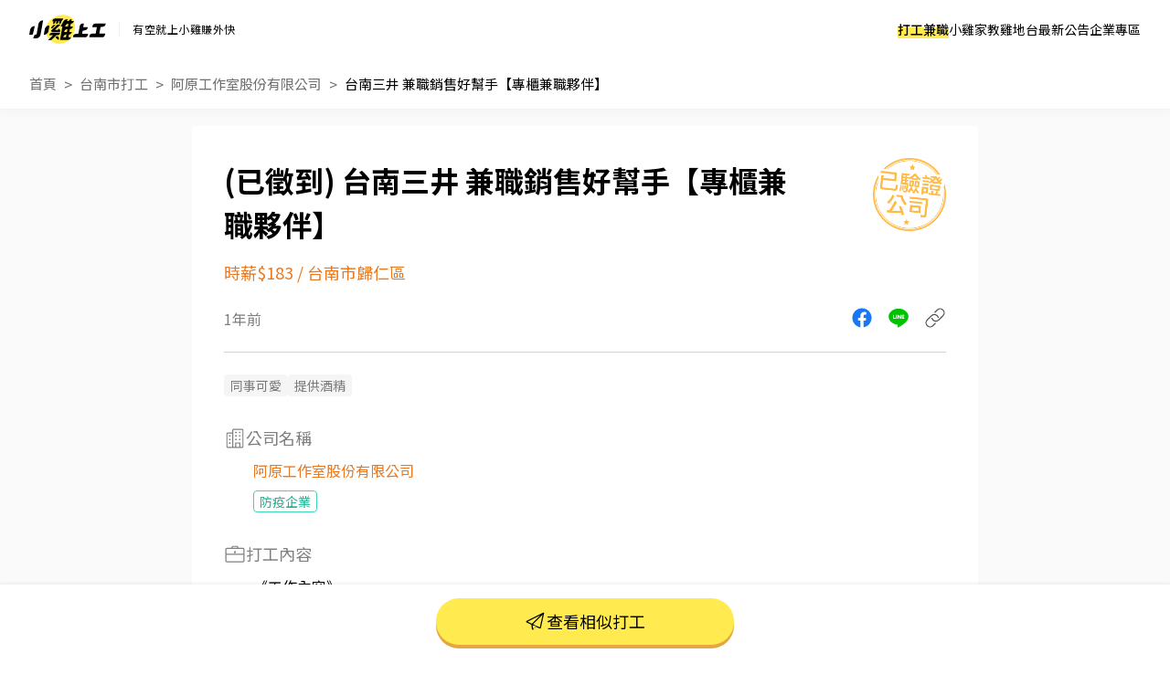

--- FILE ---
content_type: text/html; charset=UTF-8
request_url: https://www.chickpt.com.tw/job-xzlmpjkDr59a
body_size: 25884
content:
<!DOCTYPE html>
<html lang="zh-Hant-TW">
    <head>
        <title>台南三井 兼職銷售好幫手【專櫃兼職夥伴】 - 阿原工作室股份有限公司 - 台南市打工職缺 | 小雞上工</title>
        <meta name="author" content="數字科技股份有限公司" />
        <meta name="copyright" content="數字科技股份有限公司" />
        <meta name="keywords" content="台南三井 兼職銷售好幫手【專櫃兼職夥伴】、阿原工作室股份有限公司、台南市打工、銷售 / 業務打工" />
        <meta name="description" content="《工作內容》1、來客引導及協助接待2、商品介紹及協助銷售3、門市環境清潔及整理4、商品及庫存整理《工作條件》1、具服務銷售經驗者為佳，有銷售熱忱但無經驗亦可2、此為長期兼職職缺，能長期配合者尤佳P.s 此為商場專賣店，須配合現場環境維護 - 阿原工作室股份有限公司 | 到小雞上工看更多台南市打工" />
        <meta name="viewport" content="width=device-width, initial-scale=1" />
        <meta name="apple-mobile-web-app-capable" content="yes" />
        <meta name="apple-mobile-web-app-status-bar-style" content="black" />
        <meta name="format-detection" content="telephone=no" />
        <meta property="og:type" content="website" />
        <meta property="og:title" content="台南三井 兼職銷售好幫手【專櫃兼職夥伴】 - 阿原工作室股份有限公司 - 台南市打工職缺 | 小雞上工" />
        <meta property="og:description" content="《工作內容》1、來客引導及協助接待2、商品介紹及協助銷售3、門市環境清潔及整理4、商品及庫存整理《工作條件》1、具服務銷售經驗者為佳，有銷售熱忱但無經驗亦可2、此為長期兼職職缺，能長期配合者尤佳P.s 此為商場專賣店，須配合現場環境維護 - 阿原工作室股份有限公司 | 到小雞上工看更多台南市打工"/>
        <meta property="og:image" content="https://www.chickpt.com.tw/img/news/2025_chickpt_og.png?v=20250714" />
        <meta property="og:url" content="https://www.chickpt.com.tw/job-xzlmpjkDr59a" />
        <meta http-equiv="Content-Type" content="text/html; charset=UTF-8" />
        <meta http-equiv="content-language" content="zh-tw" />
        <meta http-equiv="expires" content="-1" />
        <meta http-equiv="X-UA-Compatible" content="IE=edge,chrome=1" />
        <meta http-equiv="last-modified" content="Mon, 26 Jan 2026 19:16:23 GMT" />
        <meta itemprop="og:title" content="台南三井 兼職銷售好幫手【專櫃兼職夥伴】 - 阿原工作室股份有限公司 - 台南市打工職缺 | 小雞上工" />
        <meta itemprop="og:description" content="《工作內容》1、來客引導及協助接待2、商品介紹及協助銷售3、門市環境清潔及整理4、商品及庫存整理《工作條件》1、具服務銷售經驗者為佳，有銷售熱忱但無經驗亦可2、此為長期兼職職缺，能長期配合者尤佳P.s 此為商場專賣店，須配合現場環境維護 - 阿原工作室股份有限公司 | 到小雞上工看更多台南市打工" />
        <meta itemprop="og:image" content="https://www.chickpt.com.tw/img/news/2025_chickpt_og.png?v=20250714" />
        <meta name="csrf-token" content="XF0KQUzVgMJsVpCAfqoU8CeuWaqSfqgAbWqJxrUE" />

        <!-- Favicon and touch icons -->
        <link class="favicon-ref" rel="icon" type="image/x-icon" href="https://www.chickpt.com.tw/img/brand/favicon.svg" />
        <link class="favicon-ref" rel="shortcut icon" type="image/x-icon" href="https://www.chickpt.com.tw/img/brand/favicon.svg" />
        <link class="favicon-ref" rel="bookmark" type="image/x-icon" href="https://www.chickpt.com.tw/img/brand/favicon.svg" />

        <!-- Favicon for Chrome -->
        <link rel="icon" type="image/png" sizes="192x192" href="https://www.chickpt.com.tw/apple-touch-icon-192x192.png" />

        <!-- Favicon for Safari Web Clips -->
        <link rel="apple-touch-icon" href="https://www.chickpt.com.tw/apple-touch-icon-57x57.png" />
        <link rel='apple-touch-icon' sizes="76x76" href="https://www.chickpt.com.tw/apple-touch-icon-76x76.png" />
        <link rel='apple-touch-icon' sizes="114x114" href="https://www.chickpt.com.tw/apple-touch-icon-114x114.png" />
        <link rel='apple-touch-icon' sizes="120x120" href="https://www.chickpt.com.tw/apple-touch-icon-120x120.png" />
        <link rel='apple-touch-icon' sizes="144x144" href="https://www.chickpt.com.tw/apple-touch-icon-144x144.png" />
        <link rel='apple-touch-icon' sizes="152x152" href="https://www.chickpt.com.tw/apple-touch-icon-152x152.png" />

        
        <link rel="preconnect" href="https://fonts.googleapis.com">
        <link rel="preconnect" href="https://fonts.gstatic.com" crossorigin>
        <link href="https://fonts.googleapis.com/css2?family=Noto+Sans+TC:wght@100..900&display=swap" rel="stylesheet">

        <link href="https://www.chickpt.com.tw/build/css/header.css?id=35e74e3a77c0376f02a3" rel="stylesheet" type="text/css" /> 
        
        <!-- Favicon for Win10 Edge -->
        <meta name="msapplication-TileImage" content="https://www.chickpt.com.tw/apple-touch-icon-144x144.png" />
        <meta name="msapplication-TileColor" content="#ffffff">

        <!-- Thumbnail for Google Search> -->
        <meta name="thumbnail" content="https://www.chickpt.com.tw/img/public/thumbnail.png" />
        
        <!-- facebook app -->
        <meta property="fb:app_id" content="155607801887060" />
        
<link href="https://www.chickpt.com.tw/css/tobi-lightbox/tobi.css" rel="stylesheet" type="text/css" />
<link href="https://www.chickpt.com.tw/css/swiper/swiper.min.css" rel="stylesheet" type="text/css" />
<link href="https://www.chickpt.com.tw/build/css/job-detail.css?id=a2046205e0c33d5f1a88" rel="stylesheet" type="text/css"/>
<link href="https://www.chickpt.com.tw/build/css/breadcrumb.css?id=e2b7bc59108f12ab25b3" rel="stylesheet" type="text/css"/>
        <!-- Google Tag Manager -->
<script>
    </script>

    <script type="module" defer>(function(w,d,s,l,i){w[l]=w[l]||[];w[l].push({'gtm.start':
        new Date().getTime(),event:'gtm.js'});var f=d.getElementsByTagName(s)[0],
        j=d.createElement(s),dl=l!='dataLayer'?'&l='+l:'';j.async=true;j.src=
        'https://www.googletagmanager.com/gtm.js?id='+i+dl;f.parentNode.insertBefore(j,f);
        })(window,document,'script','dataLayer','GTM-TGHZCGS');
    </script>
    <!-- End Google Tag Manager -->
    </head>

    <body id="js-body-control" class="wrap-body">
        <!-- Google Tag Manager (noscript) -->
    <noscript>
        <iframe
          src="https://www.googletagmanager.com/ns.html?id=GTM-TGHZCGS"
          height="0"
          width="0"
          style="display:none; visibility:hidden"
          loading="lazy"
         >
        </iframe>
    </noscript>
<!-- End Google Tag Manager (noscript) -->
        <!--[if lte IE 9]>
        <div id="np-browser">
            <div class="np-text-box">
                <p class="np-browser-title">WOW～發現上古原始人！</p>
                <p class="np-browser-title">我們不再支援 IE9 及 IE9 以下的瀏覽器囉！</p>
                <div class="np-browser-text-box">
                    <p class="np-browser-text">小雞團隊建議升級你的 Window 系統或是使用</p>
                    <p class="np-browser-text"><a href="https://www.google.com.tw/chrome/browser/desktop/index.html" >Google Chrome</a> 、 <a href="https://www.mozilla.org/zh-TW/firefox/new/">Firefox</a> 以取得最佳、最快的瀏覽效果！</p>
                    <p class="np-browser-text">祝你愉快 ＾＿＾</p>
                </div>
            </div>
        </div>
        <![endif]-->
        
        <!-- HEADER -->
        <header
  id="global-header"
  class="header"
  data-auth-check="0"
  data-webview="0"
  data-is-excluded-path="0"
>
    <div
    id="app-download-banner"
    class="app-download-banner"
  >
    <div
      class="app-download-banner__wrapper"
      title="下載 App Store"
    >
      <i class="banner-close-button"></i>
      <i class="chick-pt-logo"></i>
      <p>更完整的功能，請下載 APP</p>
      <a href="https://app.chickpt.com.tw/deeplink?pctp=&amp;target_page=5&amp;user_mode=2">打開 APP</a>
    </div>
  </div>
  
  <div class="header__wrapper">
    <div class="header__logo">
  <a
    class="header__logo-link header__logo-link--brand"
    href="https://www.chickpt.com.tw"
    title="小雞上工"
  >
    <h3 class="header__logo-title" title="小雞上工">
      小雞上工
    </h3>
  </a>
  
  <p class="header__logo-link header__logo-link--subtitle">
    有空就上小雞賺外快
  </p>
</div>
    
    <nav id="js-menu-wrap" class="navigation">
  

  
  <ol class="navigation__list">
        <li
      id="pc-part-time-jobs"
      class="navigation__desktop-item"
    >
            <a
        href="https://www.chickpt.com.tw"
        class="navigation__desktop-link"
        target="_self"
      >
        打工兼職
      </a>
          </li>
        <li
      id="pc-tutor-introduce"
      class="navigation__desktop-item"
    >
            <a
        href="https://www.chickpt.com.tw/tutor_introduce"
        class="navigation__desktop-link"
        target="_self"
      >
        小雞家教
      </a>
          </li>
        <li
      id="pc-social-platform"
      class="navigation__desktop-item"
    >
            <a
        href="https://www.chickpt.com.tw/social"
        class="navigation__desktop-link"
        target="_self"
      >
        雞地台
      </a>
          </li>
        <li
      id="pc-news"
      class="navigation__desktop-item"
    >
            <a
        href="https://www.chickpt.com.tw/news"
        class="navigation__desktop-link"
        target="_self"
      >
        最新公告
      </a>
          </li>
        <li
      id="pc-corporate-area"
      class="navigation__desktop-item"
    >
            <a
        href="https://www.chickpt.com.tw/manager/job/list"
        class="navigation__desktop-link"
        target="_self"
      >
        企業專區
      </a>
          </li>
    
        <li
      id="m-part-time-jobs"
      class="navigation__mobile-item"
    >
            <a
        href="https://www.chickpt.com.tw"
        class="navigation__mobile-link"
        target="_self"
      >
        打工兼職
      </a>
      
          </li>
        <li
      id="m-tutor-introduce"
      class="navigation__mobile-item"
    >
            <a
        href="https://www.chickpt.com.tw/tutor_introduce"
        class="navigation__mobile-link"
        target="_self"
      >
        小雞家教
      </a>
      
          </li>
        <li
      id="m-social-platform"
      class="navigation__mobile-item"
    >
            <a
        href="https://www.chickpt.com.tw/social"
        class="navigation__mobile-link"
        target="_self"
      >
        雞地台
      </a>
      
          </li>
        <li
      id="m-news"
      class="navigation__mobile-item"
    >
            <a
        href="https://www.chickpt.com.tw/news"
        class="navigation__mobile-link"
        target="_self"
      >
        最新公告
      </a>
      
          </li>
    
    <ol class="navigation__sub-list">
      <li class="navigation__sub-list-mobile-item">
        <a
          href="https://www.chickpt.com.tw"
          class="navigation__sub-list-mobile-link back-to-home"
          title=""
          target="_self"
        >
          回到首頁
        </a>
      </li>
      <li class="navigation__sub-list-mobile-item">
        <a
          href="https://www.chickpt.com.tw/login"
          class="navigation__sub-list-mobile-link  login "
          title=""
          target="_self"
        >
          企業登入
        </a>
      </li>
    </ol>
  </ol>
</nav>

<div id="header-menu" class="header-menu-wrap is-flex flex-align-center">
  <button id="jsMenuButton" class="btn-default menu-button is-flex flex-align-center flex-center is-tra" type="button">
    <span class="top is-tra"></span>
    <span class="middle is-tra"></span>
    <span class="bottom is-tra"></span>
  </button>
</div>    
      </div>

  </header>

<div class="open_app_popup" id="js-open_app_popup">
  <div class="wrap">
    <img class="icon" src="https://www.chickpt.com.tw/img/icon/img_Popup_Chick.svg" alt="小雞拿手機圖案">
    <p>打開 APP 才能前往頁面喔！</p>
    <div class="qrcode">
      <img class="qrcode" src="https://quickchart.io/chart?cht=qr&chl=http%3A%2F%2Fwww.chickpt.com.tw%2F159&chs=200x200" alt="小雞上工APP QRCode">
    </div>
  </div>
</div>

<div id="coupon-pop-up"></div>        <!-- /HEADER -->
        
        <div class="container" id="app">    
            <!-- MAIN -->
            <main class="wrap-main ">
                                                 
    
    
    
            <a href="https://www.instagram.com/p/DTHIwkaEhft/?img_index=1" class="gtm_inside_ad" data-ad_id="1097" target="_blank">
            <img class="breakfast" src="https://photo.518.com.tw/ad_material/202601/1767936771.jpg" alt="">
        </a>
    
    
    <div class="fixed-container">
        <div id="jsMenuWrap" class="fixed-container-highest fixed-header full-vision vision-center ">
            <div class="button-wrap">
                <div class="button-area">
                    <a href="https://www.chickpt.com.tw" class="btn-default is-theme is-larger is-tra" title="打工兼職">打工兼職</a>
                </div>
                <div class="button-area">
                    <a href="https://www.chickpt.com.tw/tutor_introduce" class="btn-default is-theme is-larger is-tra" title="小雞家教">小雞家教</a>
                </div>
                <div class="button-area">
                    <a href="https://www.chickpt.com.tw/social" class="btn-default is-theme is-larger is-tra" title="雞地台">雞地台</a>
                </div>
                <div class="button-area">
                    <a href="https://www.chickpt.com.tw/news" class="btn-default is-theme is-larger is-tra" title="最新公告">最新公告</a>
                </div>
                <div class="button-area">
                    <a href="https://www.chickpt.com.tw/job_ad_advertisement" class="btn-default is-theme is-larger is-tra" title="購買置頂廣告">購買置頂廣告</a>
                </div>
            </div>
        </div>      

        <div id="fixed-message" class="fixed-message">
            <figure class="js-message-close">close</figure>

            <p class="title js-message-title"></p>
            <p class="text js-message-content"></p>

            <div class="btn_wrap js-message-btn-group">
                <button class="button button-certain js-message-btn-certain">我知道了</button>
                <button class="button button-cancel js-message-btn-cancel">取消</button>
            </div>
        </div>
    </div>

    <section class="breadcrumb">
        <nav class="wrap-breadcrumb">
            <ol id="breadcrumb">
                <li class="is-flex flex-align-center flex-start breadcrumb-item">
                    <a href="/">首頁</a>
                </li>
                <li class="is-flex flex-align-center flex-start breadcrumb-item">
                    <a id="js-breadcurmb-area" data-area="" href="/?area=Tainan">台南市打工</a>
                </li>
                                <li class="is-flex flex-align-center flex-start breadcrumb-item">
                    <a id="js-breadcurmb-area" data-area="" href="/company/DoVmkrAA40XL">阿原工作室股份有限公司</a>
                </li>
                                <li class="is-flex flex-align-center flex-start breadcrumb-item title">
                    <a id="js-breadcurmb-job_name">台南三井 兼職銷售好幫手【專櫃兼職夥伴】</a>
                </li>
            </ol>
        </nav>
    </section>

    <hgroup>
        <div class="wrap-key-point">
            <div class="job_info_header">
                <div class="job_info_header_item">
                    <h1 id="job-h1-title">
                        台南三井 兼職銷售好幫手【專櫃兼職夥伴】
                    </h1>

                    <div class="job_salary_address-block">
                        <h2>時薪$183</h2>
            
                                                                            &nbsp<span class="slash">/</span>&nbsp
                            <h2>台南市歸仁區</h2>
                                            </div>
                </div>

                
                                    <div class="obj obj-passed_stamp"></div>
                            </div>

            <div class="job_info_container">
                <span class="created_at">1年前</span>

                <ul class="job_info_share" id="app">
                    <li><a href="javascript:;" class="job_info_share_fb" onclick="sendtofb('https://www.chickpt.com.tw/dl?tp=4&amp;um=1&amp;ti=xzlmpjkDr59a&amp;e=share_job')"></a></li>
                    <li><a href="javascript:;" class="job_info_share_line"onclick="sendtoline('https://www.chickpt.com.tw/dl?tp=4&amp;um=1&amp;ti=xzlmpjkDr59a&amp;e=share_job','欸～我發現了一筆「台南三井 兼職銷售好幫手【專櫃兼職夥伴】」打工！有興趣的話快來試試，感覺很適合你\n')"></a></li>
                    <li><a href="https://www.chickpt.com.tw/dl?tp=4&amp;um=1&amp;ti=xzlmpjkDr59a&amp;e=share_job" id="js_job_share_link"  class="job_info_share_paperlink" onclick="clipboardCopy(event)"></a></li>
                </ul>
            </div>
            
            
            <hr class="show-mobile">
            <hr class="display-control show-pc">

            <div class="obj-passed_phone"></div>
        </div>
    </hgroup>

    <article id="job-article" class="job-content" data-job_status="2">
        <div class="wrap-job-content">
            
                        <section class="jobTrait">
                <div class="wrap-content">
                    <ul class="jobTrait-content">
                                                <li class="item pt-tag pt-tag--gray-filled pt-tag--gray-filled-bigger">同事可愛</li>
                                                <li class="item pt-tag pt-tag--gray-filled pt-tag--gray-filled-bigger">提供酒精</li>
                                            </ul>
                </div>
            </section>
            
            
                        <section class="job-company text-padding-right-side">
                <div class="job-company-wrapper">
                    <p class="sub-title">
                        <i class="icon icon-building show-pc"></i>
                        公司名稱
                    </p>
                    
                    <a href="/company/DoVmkrAA40XL" target="_blank">
                        阿原工作室股份有限公司
                    </a>

                                        <div class="tags-wrapper">
                                                <div class="pt-tag pt-tag--green-outline pt-tag--green-outline-bigger">
                            防疫企業
                        </div>
                                            </div>
                                    </div>
            </section>
            
            
            
            <section class="job-content">
                <div class="wrap-content">
                    
                    <p class="sub-title">
                                                <!-- 職缺與任務內容icon -->
                        <i class="icon icon-work "></i>
                                                打工內容
                        <!-- 打工內容 -->
                    </p>
                    <ul class="content-list">
                                                <li js-date="content-row">《工作內容》</li>
                                                <li js-date="content-row">1、來客引導及協助接待</li>
                                                <li js-date="content-row">2、商品介紹及協助銷售</li>
                                                <li js-date="content-row">3、門市環境清潔及整理</li>
                                                <li js-date="content-row">4、商品及庫存整理</li>
                                                <li js-date="content-row">《工作條件》</li>
                                                <li js-date="content-row">1、具服務銷售經驗者為佳，有銷售熱忱但無經驗亦可</li>
                                                <li js-date="content-row">2、此為長期兼職職缺，能長期配合者尤佳</li>
                                                <li js-date="content-row">P.s 此為商場專賣店，須配合現場環境維護</li>
                                            </ul>
                </div>
            </section>

            
            <section class="job-address">
                <div class="wrap-content">
                    <p class="sub-title">
                        <i class="icon icon-location"></i>
                        打工地點
                        <!-- 打工地點 -->
                    </p>
                    
                    
                                        <p class="text-content">台南市歸仁區歸仁大道101號3樓(30010店鋪)</p>
                                        
                                        <div id="map" class="map">
                        <iframe title="打工地點" width='100%' height='275' frameborder='0' scrolling='no' marginheight='0' marginwidth='0' src='https://www.google.com/maps/embed/v1/place?key=AIzaSyB1EQyYSN6Mdw37EKKzkBiY2K0mxBaInhg&q=台南市歸仁區 台南市歸仁區歸仁大道101號3樓(30010店鋪)'></iframe>
                    </div>
                                    </div>
            </section>

            <hr class="divider">

                        
            <section class="payTypes">
                <div class="wrap-content">
                    <p class="sub-title">
                        <i class="icon icon-job-pay"></i>
                        支薪方式
                    </p>
                    <p class="text-content">匯款</p>
                </div>
            </section>

            
            <section class="payTypes">
                <div class="wrap-content">
                    <p class="sub-title">
                        <i class="icon icon-date"></i>
                        支薪日
                    </p>
                    <p class="text-content">每月五號(遇假日順延)</p>
                </div>    
            </section>

            <hr class="divider-1">
            
            
            
            <section class="job-work_time">
                <div class="wrap-content">
                    <p class="sub-title">
                        <i class="icon icon-clock"></i>
                        打工時間
                        <!-- 打工時間 -->
                    </p>
                    <p class="text-content">
                         中班：14：00~21：30
                        <br>  中班：13：30~21：00
                        <br>  晚班：16：00~21：30
                        <br>   #長短期皆可
                        <br>                     </p>
                </div>
            </section>

            
            <section class="job-require_num">
                <div class="wrap-content">
                    <p class="sub-title">
                        <i class="icon icon-person"></i>
                        需求人數
                    </p>
                    <p class="text-content">2人</p>
                </div>
            </section>

            
            
            
             

            
            <hr class="divider-2">

            
            <div class="job" id="js-job">
                <p class="sub-title">
                    <i class="icon icon-work"></i>
                                        相似打工
                                    </p>

                                    
                <ul class="job_wrap">
                                        <li class="job_wrap_item">
                        <a href="/job-Dlk0l3KGP5G2" target="_blank">
                            <div class="job_wrap_item_name">
                                <h3 class="job_name">👍 ⚡GPS運動手錶組包裝⌚可預支薪資✅免費交通車✅餐費補貼</h3>
                                <span class="job_time">11小時前</span>
                            </div>

                            <div class="job_wrap_item_info">
                                <span class="job_wrap_item_info_salary">時薪$210 ~ $333</span>
                                <p class="job_wrap_item_info_region">台南市永康區</p>
                            </div>
                            
                            <p class="job_wrap_item_content" style="display:-webkit-box;">
                                🩷找工作找陳藍藍🩷
就業安排｜安心上工
✅快速預約：https://lin.ee/UhImTD9



✅可以先面試後報到
報到梯次：2/2、2/9、2/23



╭───⚡工作地點⚡───╮
      台南市新市區提塘港路
╰─────────────╯


⚡工作內容
• GPS 通訊產品 組裝、包裝、測試
• 簡易機台操作
• 全程在冷氣房工作，環境舒適
🌟 無經驗可，有新手教學！🌟


⚡工作時間+薪資
🕗 日班：08:00-17:00 💰 時薪：$210
（月約$36,960 加班約 $49,800)

🕗 夜班：20:00-05:00 💰 時薪：$250
（月約 $44,000 加班約 $59,000）


🍴 餐費補貼：每日 $85 加班滿2小時再+$85




🚌 免費交通車🚌
➊ 北區安南線：
北區和緯路 → 北區大興街 → 安南安吉路一段
➋ 台南大橋線：
安平府前路二段 → 中西中山路 → 永康中山南路 → 永康中華路 → 永康中正北路







💫💫💫員工福利💫💫💫
✅ 固定班別，不輪班
✅ 休假制度：週一~五上班，固定休六日
✅ 勞健保、勞退、團保 完整保障
✅ 三節禮金：端午、中秋、生日，每次 $600
✅ 介紹獎金：推薦朋友上班，每人獎金 $500（無上限）
✅ 免費停車場，機車族方便停車
✅ 可預支薪資
✅ 免費交通車
✅ 員工餐廳用餐









╭────⚡應徵方式⚡────╮
聯絡 陳小姐✨ 預約面試：
應徵預約請點選加入➡️ https://lin.ee/UhImTD9
• 📞 電話： 0911-563-123
• 📲 𝐋𝐈𝐍𝐄： 搜尋帳號 @252fmefb
                            </p>
                        </a>
                    </li>
                                        <li class="job_wrap_item">
                        <a href="/job-Gqe03dgJZm32" target="_blank">
                            <div class="job_wrap_item_name">
                                <h3 class="job_name">👍 全台 &amp; 澎湖離島 🦐蝦皮門市人員 智取店 &amp; 有人店長期兼職招募 #最高時薪 $350！</h3>
                                <span class="job_time">7小時前</span>
                            </div>

                            <div class="job_wrap_item_info">
                                <span class="job_wrap_item_info_salary">時薪$196 ~ $350</span>
                                <p class="job_wrap_item_info_region">台南市永康區</p>
                            </div>
                            
                            <p class="job_wrap_item_content" style="display:-webkit-box;">
                                🎯【全台 &amp; 澎湖離島 ｜蝦皮門市長期/兼職招募】
🦐 智取店 &amp; 有人店 店員大募集｜最高時薪 $350！
.
✅ 招募對象
歡迎無經驗、二度就業者加入
長期兼職，非短期打工
.
👥 招募類型 1｜有人店店員
工作內容：
🔸 包裹收寄、搬運、盤點、理貨
🔸 商品銷售、上架補貨、收銀結帳
🔸 店內環境維護
🔸 支援調店、門市互助
⚠️ 可能支援同區門市，須有合法機車通勤工具。
.
排班方式：
📍長期輪班 (每日 8 小時) 
🔸早班：11:00 – 19:30
🔸晚班：14:15 – 22:45
.
📍兼職時段：
🔸早班 (6 小時)：11:00 – 17:30
🔸午班 (4 小時)：15:00 – 19:00（台北大安、內湖、桃園中壢、楊梅、新北新店、樹林等限定門市有開午班缺）
🔸晚班 (6 小時)：16:15 – 22:45
.
--
👤 招募類型 2｜智取店店員
工作內容：
🔸 包裹搬運、理貨
🔸 店內清潔維護
🔸 支援調店，接受跳店安排
🔸 提供完整教育訓練與實習機會
.
排班方式：
📍智取早班：07:00-12:00/07:30-12:30 (彈性7:00-8:30間可到班2-5小時)
📍智取早班：08:00-13:00/08:30-13:30 (彈性7:00-8:30間可到班2-5小時)
📍智取午班：15:00 – 19:00 (澎湖、大園、中壢、平鎮、桃園區、台中北區、台北大安等限定門市有開午班缺)
📍智取晚班：17:30 – 23:30 (實際上班時間為17:30-18:30間，上班時數為2-6小時，一週至少四天可配合到23:30)

.
⚠️ 智取店需自備機車通勤並可接受貨量狀況調整彈性排班，求時數穩定需求者，建議選擇有人店。
.
💰 薪資福利說明
🔸有人店：早班/晚班時薪$196/hr；台北市部分區域$201/hr (信義/大安/中山/內湖/松山/中正/大安/南港/文山/萬華)
🔸有人店：輪月人員$29,500 (雙北、桃竹、宜蘭區域 $30,000)
🔸智取店：早班時薪$204/hr（含交通津貼$8）
🔸智取店：晚班時薪$224/hr（含晚班津貼$20 + 交通津貼$8）
.
⚠️部分地區有另加 $5~45/hr 區域津貼，可於顧問電談時做資訊確認唷!
⚠️大安文昌 - 智取店  (此區域薪資含津貼最高$350/hr)
🎁 入職滿半年享有端午／中秋現金獎金，不是點數最實際！歡迎號招親友一起加入!
.

📍 目前職缺門市（2026/1/26更新）(全省其他門市尚有職缺，歡迎直接填寫表單等候顧問聯繫)
.
宜蘭五結店	宜蘭縣五結鄉五結路二段425號1樓
冬山香和店	宜蘭縣冬山鄉冬山路90號1、2、3樓
宜蘭泰山店	宜蘭縣宜蘭市泰山路419號1樓
宜蘭中山店	宜蘭縣宜蘭市中山路二段153號1樓
宜蘭校舍店	宜蘭縣宜蘭市校舍一路79號1樓
宜蘭民族店	宜蘭縣宜蘭市民族路360號1樓
頭城纘祥店	宜蘭縣頭城鎮纘祥路80號1樓
礁溪信義店	宜蘭縣礁溪鄉信義路34巷6號1樓
羅東興東店	宜蘭縣羅東鎮興東路209號1樓
羅東中山店	宜蘭縣羅東鎮中山路三段508號1樓
羅東公正店	宜蘭縣羅東鎮公正路289之5號1樓
南投復興店	南投縣南投市復興路286號1樓
草屯民權店	南投縣草屯鎮民權路90號1樓
竹南龍山店	苗栗縣竹南鎮龍山路三段343號1樓
後龍中華店	苗栗縣後龍鎮中華路48-2號1樓
頭份東興店	苗栗縣頭份市東興路122號1樓
頭份信東店	苗栗縣頭份市信東路二段106號1樓
八德仁德店	桃園市八德區仁德一路29號1樓
八德東勇店	桃園市八德區東勇街121號1樓
大園菓林店	桃園市大園區菓林路145號1樓
大園新興店	桃園市大園區新興路139號1樓
大園大豐店	桃園市大園區大豐二街70號1樓
中壢公園店	桃園市中壢區公園路二段133號1樓
中壢松勇店	桃園市中壢區松勇路198號1樓
中壢莊敬店	桃園市中壢區莊敬路838巷1號1樓
中壢福州二店	桃園市中壢區福州一街246號1樓
中壢成章店	桃園市中壢區成章一街170號1樓
中壢民族店	桃園市中壢區民族路五段88號1樓
中壢三光店	桃園市中壢區三光路9號1樓
中壢福州店	桃園市中壢區福州路158號1樓
平鎮龍江店	桃園市平鎮區龍江路188號1樓
平鎮平東店	桃園市平鎮區平東路59號1樓
平鎮湧安店	桃園市平鎮區湧安路1號1樓
平鎮南京店	桃園市平鎮區南京路125巷62號1樓
桃園桃鶯二店	桃園市桃園區桃鶯路230-1號1樓
桃園民有店	桃園市桃園區民有三街425號1樓
桃園中埔店	桃園市桃園區中埔一街105號1樓
桃園莊敬店	桃園市桃園區莊敬路一段320號1樓
新屋中山店	桃園市新屋區中山路339號1樓
楊梅三民店	桃園市楊梅區三民路47號1樓
楊梅青山店	桃園市楊梅區青山一街213號1樓
楊梅瑞梅店	桃園市楊梅區瑞梅街188號1樓
楊梅萬大店	桃園市楊梅區萬大路75號1樓
龍潭中豐店	桃園市龍潭區中豐路485號1、2樓
龍潭建國店	桃園市龍潭區建國路44號1樓
龜山文化二店	桃園市龜山區文化七路61號1樓
龜山文化店	桃園市龜山區文化二路34巷14弄21號1樓
龜山文學店	桃園市龜山區文學路228號1樓
蘆竹大竹店	桃園市蘆竹區大竹路361號1樓
蘆竹南順店	桃園市蘆竹區南順四街8號1樓
觀音大觀店	桃園市觀音區大觀路二段257之1號1樓
小港孔鳳店	高雄市小港區孔鳳路548號1樓
小港康莊店	高雄市小港區康莊路93號1樓
小港永義店	高雄市小港區永義街201號1樓
小港港信店	高雄市小港區港信路72號1樓
仁武仁忠店	高雄市仁武區仁忠七街18號1樓
仁武中正店	高雄市仁武區中正路202號1樓
左營自由店	高雄市左營區自由四路457號1樓
岡山大仁店	高雄市岡山區大仁路51號1、2、3、4、5樓
前鎮二聖店	高雄市前鎮區二聖一路96號1樓
苓雅福德店	高雄市苓雅區福德三路51之2號1樓
苓雅廣州店	高雄市苓雅區廣州一街8號1樓
梓官蚵仔寮店	高雄市梓官區中正路192號1樓
梓官梓和店	高雄市梓官區梓官路174號1樓
鳥松學堂店	高雄市鳥松區學堂路86號1樓
湖內中正店	高雄市湖內區中正路二段74之6號1樓
楠梓三山店	高雄市楠梓區三山街44號1樓
楠梓楠泰店	高雄市楠梓區楠泰街24號1、2、3樓
楠梓德民店	高雄市楠梓區德民路1355號1樓
楠梓壽民店	高雄市楠梓區壽民路70號1樓
路竹中山店	高雄市路竹區中山路1177號1樓
鳳山文建店	高雄市鳳山區文建街175號1樓
橋頭白樹店	高雄市橋頭區白樹路37號1、2、3、4樓
安樂安一店	基隆市安樂區安一路156號1樓
安樂武嶺店	基隆市安樂區武嶺街138號1樓
斗六西平店	雲林縣斗六市西平路179號1樓
斗六大同店	雲林縣斗六市大同路170號1樓
斗六文化店	雲林縣斗六市文化路185號1樓
斗南南昌店	雲林縣斗南鎮南昌西路6號1樓
虎尾中正店	雲林縣虎尾鎮中正路231之2號1樓
八里中山店	新北市八里區中山路二段306號1樓
汐止大同店	新北市汐止區大同路二段667號1樓
汐止樟樹二店	新北市汐止區樟樹一路141巷3號1樓
汐止明峰店	新北市汐止區明峰街15號1樓
汐止青山店	新北市汐止區青山路29號1樓
板橋僑中店	新北市板橋區僑中二街8巷1號1樓
板橋瑞安店	新北市板橋區瑞安街4號1樓
板橋民族店	新北市板橋區民族路249號1樓
板橋貴興店	新北市板橋區貴興路119巷3號1樓
板橋忠孝店	新北市板橋區忠孝路171號1樓
板橋民治店	新北市板橋區民治街88號1樓
板橋裕民店	新北市板橋區裕民街116號1樓
板橋大觀店	新北市板橋區大觀路二段173號1樓
淡水民族店	新北市淡水區民族路33巷16-7號1樓
淡水沙崙店	新北市淡水區沙崙路14號1樓
淡水北新店	新北市淡水區北新路169巷5號1樓
新店三民店	新北市新店區三民路67號1樓
新店安康三店	新北市新店區安康路三段175號1樓
新店安和店	新北市新店區安和路二段163號1樓
新店北宜店	新北市新店區北宜路二段69號1樓
新店中興二店	新北市新店區中興路三段189號1樓
新店百忍店	新北市新店區百忍街1-1號1樓
新莊五工店	新北市新莊區五工路92號1樓
新莊新泰店	新北市新莊區新泰路8號1樓
新莊民安二店	新北市新莊區民安西路50號1樓
新莊建福店	新北市新莊區建福路59巷13號1樓
新莊龍安店	新北市新莊區龍安路287號1樓
新莊民安店	新北市新莊區民安西路201號1樓
新莊中平店	新北市新莊區中平路184巷32號1樓
樹林文德店	新北市樹林區文德街2巷2號1樓
樹林中山店	新北市樹林區中山路三段201號1樓
樹林三福店	新北市樹林區三福街148號1樓
樹林福順店	新北市樹林區福順街79號1樓
新竹關新店	新竹市東區關新東路360號1樓
新竹東南店	新竹市東區東南街80號1樓
新竹光復二店	新竹市東區光復路二段142號1樓
新竹金山店	新竹市東區金山北一街116號1樓
新竹建中店	新竹市東區建中路85號1樓
竹北中山店	新竹縣竹北市中山路57號1樓
竹北嘉豐店	新竹縣竹北市嘉豐五路二段132號1樓
竹北中正店	新竹縣竹北市中正西路552號1樓
竹東杞林店	新竹縣竹東鎮杞林路8號1樓
竹東民族店	新竹縣竹東鎮民族路58號1、2樓
湖口湖心店	新竹縣湖口鄉中山路一段569號1樓
湖口成功店	新竹縣湖口鄉成功路102-1號1樓
湖口安宅店	新竹縣湖口鄉安宅四街21號1樓
嘉義雙竹店	嘉義市西區雙竹街121號1樓
嘉義興業店	嘉義市西區興業西路75號1樓
嘉義中山店	嘉義市西區中山路535號1樓
嘉義興業二店	嘉義市東區興業東路238號1樓
水上中興店	嘉義縣水上鄉水頭村中興路237號1樓
民雄公園店	嘉義縣民雄鄉公園路8號1樓
民雄建國店	嘉義縣民雄鄉興南村建國路三段59之28號1樓
朴子海通店	嘉義縣朴子市海通路43之14號1樓
田中中州店	彰化縣田中鎮中州路一段301號1樓
鹿港中正店	彰化縣鹿港鎮中正路181號1樓
溪湖西環店	彰化縣溪湖鎮西環路132號1樓
福興沿海店	彰化縣福興鄉沿海路四段776號1樓
大甲車站店	台中市大甲區蔣公路11之1號1樓
大肚文昌店	台中市大肚區文昌路一段86號1樓
大里塗城店	台中市大里區塗城路498號1樓
大雅雅潭店	台中市大雅區雅潭路四段922號1、2樓
太平中平店	台中市太平區中平路88號1樓
太平宜昌店	台中市太平區宜昌路596號1樓
太平育賢店	台中市太平區育賢路255號1樓
太平長億店	台中市太平區長億路63-2號1樓
北屯松竹店	台中市北屯區松竹路二段227號1樓
北屯陳平店	台中市北屯區陳平路60巷15號1樓
台中環中店	台中市北屯區環中東路二段312號1樓
西屯何德店	台中市西屯區西屯路二段42號1樓
西屯何厝店	台中市西屯區何厝街86號1樓
西屯文心店	台中市西屯區文心路三段396號1樓
西屯青海店	台中市西屯區青海路二段246-1號1樓
西屯櫻城店	台中市西屯區櫻城一街51-3號1樓
台中公正店	台中市西區公正路143號1樓
台中大同店	台中市西區大同街232號1樓
台中五廊店	台中市西區五廊街6-1號1樓
沙鹿成功店	台中市沙鹿區成功西街9號1、2樓
沙鹿中山店	台中市沙鹿區中山路245號1樓
台中東英店	台中市東區東英二街79號1樓
台中忠孝店	台中市東區忠孝路336號1樓
台中進化店	台中市東區進化路215號1、2樓
台中十甲店	台中市東區十甲路423號1樓
南屯忠勇店	台中市南屯區忠勇路71-6號1樓
南屯黎明三店	台中市南屯區黎明路一段3號1樓
南屯大英店	台中市南屯區大英街144、146號1樓
南屯黎明店	台中市南屯區黎明路二段133號1樓
南屯向心店	台中市南屯區向心南路935號1樓
台中樹德店	台中市南區大慶街二段10號1樓
烏日中山二店	台中市烏日區中山路一段572號1樓
梧棲民生店	台中市梧棲區民生街32號1樓
清水五權店	台中市清水區五權南路7號1樓
龍井龍門店	台中市龍井區龍門路46之1號1樓
龍井沙田店	台中市龍井區沙田路四段526號1樓
豐原圓環店	台中市豐原區圓環東路315號1、2樓
大同重慶三店	台北市大同區重慶北路二段233號1樓
大同重慶二店	台北市大同區重慶北路一段82號1樓
大安溫州店	台北市大安區溫州街8號1樓
大安安居店	台北市大安區安居街35巷2號1樓
中山龍江店	台北市中山區龍江路248號1樓
中山林森店	台北市中山區林森北路594號1樓
中山長安店	台北市中山區長安東路二段169-8號1樓
中山吉林店	台北市中山區吉林路390號1樓
中正杭州店	台北市中正區杭州南路一段63-1號1樓
中正台大店	台北市中正區羅斯福路三段304號1樓
中正廈門店	台北市中正區廈門街88號1樓
內湖文湖店	台北市內湖區文湖街77號1樓
內湖江南店	台北市內湖區江南街71巷16弄52號1樓
內湖麗山店	台北市內湖區麗山街348巷9號1樓
內湖文德店	台北市內湖區文德路210巷30弄1號1樓
文山忠順店	台北市文山區忠順街一段18-1號1樓
文山興隆二店	台北市文山區興隆路二段195號1樓
文山保儀店	台北市文山區保儀路59號1樓
文山辛亥店	台北市文山區辛亥路五段60號1樓
文山萬慶店	台北市文山區萬慶街14號1樓
信義虎林店	台北市信義區虎林街87號1樓
信義吳興店	台北市信義區吳興街125號1樓
永康中華店	台南市永康區中華路652號1樓
安平建平店	台南市安平區建平七街821號1樓
安平永華店	台南市安平區永華路二段730號1樓
安南安和二店	台南市安南區安和路四段611號1樓
安南安和店	台南市安南區安和路三段101號1樓
台南仁和店	台南市東區仁和路186號1樓
台南裕文店	台南市東區裕文路17號1、2樓
台南裕農店	台南市東區裕農路82號1樓
台南金華店	台南市南區金華路一段178號1、2、3樓
台南健康店	台南市南區健康路二段82號1樓
麻豆中山店	台南市麻豆區中山路128之2號1、2、3樓
新市中正店	台南市新市區中正路329號1樓
歸仁文化店	台南市歸仁區文化街二段82號1樓
鹽水朝琴店	台南市鹽水區朝琴路3號1樓
三星國小 - 智取店	宜蘭縣三星鄉三星路五段101號1樓
宜蘭文昌 - 智取店	宜蘭縣宜蘭市文昌路30號1、2樓
頭城開蘭 - 智取店	宜蘭縣頭城鎮開蘭路80號1樓
蘇澳忠孝 - 智取店	宜蘭縣蘇澳鎮忠孝路370號1樓
光復中山 - 智取店	花蓮縣光復鄉中山路二段279號1樓
富里中山 - 智取店	花蓮縣富里鄉中山路162號1樓
水里民生 - 智取店	南投縣水里鄉民生路92號1樓
竹山集山 - 智取店	南投縣竹山鎮集山路三段1006號1樓
南投祖祠 - 智取店	南投縣南投市祖祠路156號1樓
草屯芬草 - 智取店	南投縣草屯鎮芬草路二段381號1樓
內埔成功 - 智取店	屏東縣內埔鄉成功路21號1樓
內埔學人 - 智取店	屏東縣內埔鄉學人路755號1、2、3樓
車城福興 - 智取店	屏東縣車城鄉福興路9號1樓
屏東里港 - 智取店	屏東縣里港鄉里港路172號1、2、3樓
佳冬中山 - 智取店	屏東縣佳冬鄉中山路5之8號1樓
林邊中山 - 智取店	屏東縣林邊鄉中山路225號1樓
長治水源 - 智取店	屏東縣長治鄉水源路59號1、2樓
南州仁里 - 智取店	屏東縣南州鄉仁里村仁里路19之7號1樓
屏東崇朝 - 智取店	屏東縣屏東市崇朝路191號1樓
三義中正 - 智取店	苗栗縣三義鄉中正路57號1樓
三灣中正 - 智取店	苗栗縣三灣鄉中正路303號1樓
大湖中山 - 智取店	苗栗縣大湖鄉中山路40號1樓
竹南龍鳳 - 智取店	苗栗縣竹南鎮龍山路一段185號1樓
後龍中北 - 智取店	苗栗縣後龍鎮中北街68之1號1樓
苗栗至公 - 智取店	苗栗縣苗栗市至公路8號1樓
頭份自強 - 智取店	苗栗縣頭份市自強路28號1樓
八德介壽二 - 智取店	桃園市八德區介壽路二段372號1樓
八德銀和 - 智取店	桃園市八德區銀和街39號1樓
大園大觀 - 智取店	桃園市大園區大觀路598號1樓
大園致遠 - 智取店	桃園市大園區致遠一路30號1樓
大園三和 - 智取店	桃園市大園區菓林路8號1樓
大園崁腳 - 智取店	桃園市大園區和平西路108號1樓
中壢央大 - 智取店	桃園市中壢區民族路三段396號1樓
中壢中原 - 智取店	桃園市中壢區中北路40號1樓
中壢青商 - 智取店	桃園市中壢區青商路63號1樓
中壢中美 - 智取店	桃園市中壢區中美路一段53號1樓
中壢龍文 - 智取店	桃園市中壢區龍文街15號1樓
中壢後寮 - 智取店	桃園市中壢區後寮一路323號1樓
中壢復強 - 智取店	桃園市中壢區復華街191號與193號1樓
中壢中正 - 智取店	桃園市中壢區中正路四段127號1樓
中壢健行 - 智取店	桃園市中壢區健行路218號1樓
中壢榮安 - 智取店	桃園市中壢區榮安十三街252號1樓
平鎮南豐 - 智取店	桃園市平鎮區南豐路194號1樓
平鎮文心 - 智取店	桃園市平鎮區文心路112號1樓
平鎮延平 - 智取店	桃園市平鎮區延平路二段26號1樓
平鎮新富 - 智取店	桃園市平鎮區新富二街50號1樓
桃園民安 - 智取店	桃園市桃園區民安路124號1樓
桃園龍城 - 智取店	桃園市桃園區龍城二街56號1樓
桃園朝陽 - 智取店	桃園市桃園區朝陽街3號1樓
桃園桃鶯 - 智取店	桃園市桃園區桃鶯路125號1樓
桃園寶慶 - 智取店	桃園市桃園區寶慶路296號1樓
桃園春日 - 智取店	桃園市桃園區春日路1171號1樓
新屋中華 - 智取店	桃園市新屋區中華路225號1樓
楊梅成功 - 智取店	桃園市楊梅區成功路19號1樓
楊梅楊新 - 智取店	桃園市楊梅區楊新北路269-5號1樓
龍潭龍華 - 智取店	桃園市龍潭區龍華路395號1樓
龜山萬壽三 - 智取店	桃園市龜山區萬壽路一段231號1樓
龜山山鶯 - 智取店	桃園市龜山區山鶯路135號1樓
龜山長慶 - 智取店	桃園市龜山區長慶三街40號1樓
蘆竹福祿 - 智取店	桃園市蘆竹區福祿一街52號地下一樓
觀音新生 - 智取店	桃園市觀音區新生路1545號1樓
三民北平 - 智取店	高雄市三民區北平二街106之1號1樓
三民鼎山 - 智取店	高雄市三民區鼎山街361號1樓
三民大順 - 智取店	高雄市三民區大順二路612號1、2、3樓
三民裕誠 - 智取店	高雄市三民區裕誠路119號1、2樓
三民義華 - 智取店	高雄市三民區義華路167號1樓
三民孝順 - 智取店	高雄市三民區孝順街31號1樓
大社中山 - 智取店	高雄市大社區中山路463號1樓
大寮高英 - 智取店	高雄市大寮區鳳林三路45號1樓
大寮鳳屏 - 智取店	高雄市大寮區鳳屏一路520號1樓
大寮鳳林 - 智取店	高雄市大寮區鳳林四路210號1樓
大樹九大 - 智取店	高雄市大樹區九大路165號1、2、3樓
小港桂園 - 智取店	高雄市小港區桂園路68號1樓
小港山明二 - 智取店	高雄市小港區山明路387號1樓
仁武永仁 - 智取店	高雄市仁武區永仁街209號1樓
仁武仁雄 - 智取店	高雄市仁武區仁雄路202號1樓
左營富民 - 智取店	高雄市左營區富民路456號1樓
左營榮總 - 智取店	高雄市左營區榮總路267號1樓
左營左大 - 智取店	高雄市左營區左營大路249號1、2樓
岡山公園二 - 智取店	高雄市岡山區公園西路二段114號1、2樓
岡山大德 - 智取店	高雄市岡山區大德一路118號1樓
林園田厝 - 智取店	高雄市林園區田厝路23號1樓
阿蓮和平 - 智取店	高雄市阿蓮區和平路97號1樓
前金新盛 - 智取店	高雄市前金區新盛二街89號1樓
前鎮永豐 - 智取店	高雄市前鎮區永豐路103號1樓
前鎮草衙 - 智取店	高雄市前鎮區草衙二路439號1樓
前鎮天山 - 智取店	高雄市前鎮區天山路20巷4號1樓
苓雅廣西 - 智取店	高雄市苓雅區廣西路94號1樓
高雄苓雅 - 智取店	高雄市苓雅區苓雅一路313號1樓
苓雅福德二 - 智取店	高雄市苓雅區福德一路75號1樓與75之1號2樓
茄萣仁愛 - 智取店	高雄市茄萣區仁愛路二段70號1樓
梓官赤崁南 - 智取店	高雄市梓官區赤崁南路88號1樓
鳥松中正 - 智取店	高雄市鳥松區中正路128號1樓
湖內中華 - 智取店	高雄市湖內區中華街120號1樓
新興林森 - 智取店	高雄市新興區林森一路190號1樓
楠梓楠新 - 智取店	高雄市楠梓區楠梓新路212號1樓
楠梓清平 - 智取店	高雄市楠梓區清平街70號1樓
楠梓藍昌 - 智取店	高雄市楠梓區藍昌路287號1樓、夾層
楠梓大學 - 智取店	高雄市楠梓區大學二十街5號1、2樓
楠梓後昌 - 智取店	高雄市楠梓區後昌路171號1樓
路竹中和 - 智取店	高雄市路竹區中和街306號1樓
鼓山九如 - 智取店	高雄市鼓山區九如四路728號1、2、3樓
鼓山華泰 - 智取店	高雄市鼓山區華泰路256號1樓、夾層
旗山延平 - 智取店	高雄市旗山區延平一路172號1樓
旗津洲三 - 智取店	高雄市旗津區中洲三路223號1樓
鳳山仁愛 - 智取店	高雄市鳳山區仁愛路63號1樓
鳳山八德 - 智取店	高雄市鳳山區八德路246之2號1樓
鳳山五甲三 - 智取店	高雄市鳳山區五甲三路103巷6號1樓
鳳山新康 - 智取店	高雄市鳳山區新康街138之3號1樓
鳳山三民 - 智取店	高雄市鳳山區三民路140號1樓
燕巢中民 - 智取店	高雄市燕巢區中民路457號1、2樓
彌陀中山 - 智取店	高雄市彌陀區中山路71號1樓
鹽埕大智 - 智取店	高雄市鹽埕區大智路120號1、2樓
七堵百七 - 智取店	基隆市七堵區百七街32號1樓
中山中和 - 智取店	基隆市中山區中和路168巷13弄15號1樓
基隆樂利 - 智取店	基隆市安樂區樂利三街34巷35號1樓
基隆暖暖 - 智取店	基隆市暖暖區暖暖街106號1樓
元長中山 - 智取店	雲林縣元長鄉中山路125號1樓
古坑中華 - 智取店	雲林縣古坑鄉中華路40之3號1樓
西螺公正 - 智取店	雲林縣西螺鎮公正路153號1樓
虎尾德興 - 智取店	雲林縣虎尾鎮德興路177號1樓
麥寮橋頭 - 智取店	雲林縣麥寮鄉橋頭路279之2號1樓
台西中山 - 智取店	雲林縣台西鄉中山路29之5號1、2、3樓
八里龍形 - 智取店	新北市八里區龍形三街3號1樓
汐止秀峰 - 智取店	新北市汐止區秀峰路74號1樓
汐止同興 - 智取店	新北市汐止區同興路278號1樓
板橋滿平 - 智取店	新北市板橋區滿平街75號1樓
板橋仁化 - 智取店	新北市板橋區仁化街173號1樓
板橋實踐 - 智取店	新北市板橋區實踐路93巷31號1樓
板橋信義 - 智取店	新北市板橋區信義路150巷10號1樓
板橋民權 - 智取店	新北市板橋區民權路257號1樓
板橋長江 - 智取店	新北市板橋區長江路二段159號1樓
金山中正 - 智取店	新北市金山區中正路59號1樓
淡水自強 - 智取店	新北市淡水區自強路162號1樓
淡水新市 - 智取店	新北市淡水區新市一路三段162號1樓
新店安祥 - 智取店	新北市新店區安祥路125號1樓
新店七張 - 智取店	新北市新店區北新路二段20號1樓
新店安康 - 智取店	新北市新店區安康路二段161號1樓
新莊體育 - 智取店	新北市新莊區公園路95號1樓
新莊中港二 - 智取店	新北市新莊區中港一街126號1樓
新莊中正 - 智取店	新北市新莊區中正路881-16號1樓
新莊榮華 - 智取店	新北市新莊區榮華路一段58號1樓
樹林柑園 - 智取店	新北市樹林區柑園街二段7號1樓
樹林樹新 - 智取店	新北市樹林區樹新路55號1樓
樹林中華 - 智取店	新北市樹林區中華路245號1樓
新竹北新 - 智取店	新竹市北區北新街135號1樓
新竹竹蓮 - 智取店	新竹市東區南大路382號1樓
新竹光復三 - 智取店	新竹市東區光復路一段45號1樓
新竹東光 - 智取店	新竹市東區東光路147號1樓
北埔北埔 - 智取店	新竹縣北埔鄉北埔街96號1樓
竹北勝利二 - 智取店	新竹縣竹北市勝利十五街262號1樓
竹北光明 - 智取店	新竹縣竹北市光明五街319號1樓
竹東站前 - 智取店	新竹縣竹東鎮北興路一段611號1樓
芎林文山 - 智取店	新竹縣芎林鄉文山路437號1樓
新埔福德 - 智取店	新竹縣新埔鎮福德街17號1樓
新豐松柏 - 智取店	新竹縣新豐鄉松柏街128號1樓
關西正義 - 智取店	新竹縣關西鎮正義路186號1樓
嘉義竹圍 - 智取店	嘉義市西區竹圍四路18號1樓
嘉義吳鳳 - 智取店	嘉義市東區吳鳳南路673號1樓
嘉義民權 - 智取店	嘉義市東區民權路149號1樓
嘉義和美 - 智取店	嘉義縣中埔鄉中山路五段732巷30號1樓
太保前潭 - 智取店	嘉義縣太保市後潭174號與175號1樓
水上站前 - 智取店	嘉義縣水上鄉中山路二段295號1樓
布袋太平 - 智取店	嘉義縣布袋鎮太平路120號1樓
民雄西安 - 智取店	嘉義縣民雄鄉西安村西安路17之9號1、2樓
朴子祥和 - 智取店	嘉義縣朴子市祥和一路西段118號1樓
竹崎中山 - 智取店	嘉義縣竹崎鄉中山路232號1樓
梅山中山 - 智取店	嘉義縣梅山鄉中山路155號與157號1樓
鹿草鹿草 - 智取店	嘉義縣鹿草鄉鹿草路209號1樓
新港新民 - 智取店	嘉義縣新港鄉新民路6號1樓
溪口民生 - 智取店	嘉義縣溪口鄉民生街9號1樓
二林儒林 - 智取店	彰化縣二林鎮儒林路二段368號1、2、3樓
田中員集 - 智取店	彰化縣田中鎮員集路二段585號1樓
秀水彰水 - 智取店	彰化縣秀水鄉彰水路二段324號1樓
和美彰美二 - 智取店	彰化縣和美鎮彰美路五段14號1樓
花壇中正 - 智取店	彰化縣花壇鄉中正路205號1樓
員林莒光二 - 智取店	彰化縣員林市莒光路631號1樓
鹿港鹿草 - 智取店	彰化縣鹿港鎮鹿草路一段7號1樓
溪湖大溪 - 智取店	彰化縣溪湖鎮大溪路二段178號1樓
大甲順天 - 智取店	台中市大甲區順天路332號1樓
大里中興 - 智取店	台中市大里區中興路二段753號1樓
大雅中山 - 智取店	台中市大雅區中清路四段8號1樓
太平大興 - 智取店	台中市太平區大興路138號1樓
北屯軍功 - 智取店	台中市北屯區東山路一段283號1樓
台中北屯 - 智取店	台中市北屯區北屯路178之7號1樓
北屯天津 - 智取店	台中市北屯區天津路三段181號1樓
台中五常 - 智取店	台中市北區柳川東路四段100號1樓
西屯逢甲 - 智取店	台中市西屯區逢甲路70號1樓
西屯工業 - 智取店	台中市西屯區工業區一路96之2號1樓
沙鹿屏西 - 智取店	台中市沙鹿區屏西路33號1、2樓
南屯春安 - 智取店	台中市南屯區春安二街38號1樓
南屯文心 - 智取店	台中市南屯區文心南路46號1樓
台中復興 - 智取店	台中市南區復興路二段75號1樓
台中國光 - 智取店	台中市南區國光路69號1樓
烏日新溪南 - 智取店	台中市烏日區溪南路一段387號1樓
烏日三榮 - 智取店	台中市烏日區三榮十五路38號1樓
梧棲四維 - 智取店	台中市梧棲區四維中路272號1樓
清水五權二 - 智取店	台中市清水區五權路8號1樓
潭子榮興 - 智取店	台中市潭子區榮興街5號1樓
潭子大豐 - 智取店	台中市潭子區大豐路三段82號1樓
豐原惠陽 - 智取店	台中市豐原區惠陽街147號1、2樓
霧峰中正二 - 智取店	台中市霧峰區中正路871號1、2樓
大同歸綏 - 智取店	台北市大同區歸綏街184號1樓
大同延平 - 智取店	台北市大同區延平北路三段120之1號1樓
大安文昌 - 智取店	台北市大安區信義路四段294巷2號1樓
台北統領 - 智取店	台北市大安區敦化南路一段187巷66號1樓
大安潮州 - 智取店	台北市大安區潮州街90號1樓
中山晴光 - 智取店	台北市中山區中山北路三段27之1號與25之27號1樓
中山農安 - 智取店	台北市中山區農安街166號1樓
中山長春 - 智取店	台北市中山區長春路197號1樓
中正三元 - 智取店	台北市中正區三元街178號1樓
內湖明湖 - 智取店	台北市內湖區康寧路三段165巷14弄7號1樓
內湖新明 - 智取店	台北市內湖區新明路368號1樓
內湖康寧 - 智取店	台北市內湖區康寧路一段194號1樓
文山順興 - 智取店	台北市文山區興隆路四段165巷50號1樓
文山木柵二 - 智取店	台北市文山區木柵路一段57號1樓
文山興隆 - 智取店	台北市文山區興隆路一段86號1樓
松山延壽 - 智取店	台北市松山區延壽街404號1樓
松山八德二 - 智取店	台北市松山區八德路四段74號1樓
信義景聯 - 智取店	台北市信義區吳興街50巷17號1樓
信義松山 - 智取店	台北市信義區松山路465巷15號1樓
信義嘉興 - 智取店	台北市信義區嘉興街227號1樓
萬華西園 - 智取店	台北市萬華區西園路二段96巷34號1樓
台東知本 - 智取店	台東縣台東市知本路三段6號1樓
台東傳廣 - 智取店	台東縣台東市傳廣路451號1樓
下營中正 - 智取店	台南市下營區中正南路22號1樓
仁德太子 - 智取店	台南市仁德區太子路217之2號1樓
仁德中正二 - 智取店	台南市仁德區中正路一段192號1樓
永康勝學 - 智取店	台南市永康區勝學路108巷1號1樓
永康西勢 - 智取店	台南市永康區西勢路149號1樓
永康永華 - 智取店	台南市永康區永華路76號1樓
永康中正 - 智取店	台南市永康區中正南路722號1樓
玉井中正 - 智取店	台南市玉井區中正路230號1樓
安定港口 - 智取店	台南市安定區港口174之1號1樓
安南安中二 - 智取店	台南市安南區安中路六段637號1樓
西港中山 - 智取店	台南市西港區中山路299號1樓
台南東門 - 智取店	台南市東區東門路三段191號1樓
台南生產 - 智取店	台南市東區生產路257號1樓
台南新孝 - 智取店	台南市南區新孝路22號1樓
善化中山 - 智取店	台南市善化區中山路599之11號1樓
新市銘傳 - 智取店	台南市新市區銘傳街75號1樓
歸仁大順 - 智取店	台南市歸仁區大順街102號1樓
澎湖光復 - 智取店	澎湖縣馬公市三多路236號1樓

.
.
📌 錄取條件
✔️ 可接受久站、搬運包裹
✔️ 平日可配合至少4天、假日能排班者優先
✔️ 智取店早班: 彈性7:00-8:30間可到班2-5小時
✔️ 智取店晚班: 實際到班17:30-18:30間，上班時數為2-6小時，一週至少四天可配合到23:30
✔️ 配合區經排班，不挑日程、可穩定出勤
✔️ 自備機車並具備合法駕駛者
.
‼️ 請特別注意：
🔸本職缺無法以現金發薪、亦無提前薪資機制（月底結薪，隔月15號匯款）
🔸務必詳讀內文，避免私訊重複提問
🔸無法配合排班者請勿投遞，避免雙方困擾
🔸若符合條件但門市未開缺，歡迎完成投遞步驟，填表單等候顧問通知
.
📩 歡迎透過以下方式應徵，名額有限，額滿即止！
一起加入蝦皮店到店團隊 💪🧡
.
【投遞步驟】
1. 填寫履歷表單：https://reurl.cc/OMgd67
2. 加入顧問官方帳號: https://lin.ee/3SUeDWM
3. 截圖小G, 告知應徵者「大名/電話/應徵蝦皮」, 等候顧問於上班日間(9:00-18:00)聯繫! 


-
📢**同時招募 ✨全省蝦皮 #短期理貨工讀生 時薪最高 $258🦐蝦皮店到店短期臨時工兼職 招募
👉 查看更多職缺：https://www.chickpt.com.tw/job-pwY0qx6lx5dM
.
📢**同時招募 ✨【短期臨時工】汐止東方科學園區 電商服飾品牌 倉儲理貨、出貨包裝人員招募
👉 查看更多職缺：https://www.chickpt.com.tw/job-6y71vJZDx1nw
.
📢**同時招募 ✨Gogoro✨門市工讀生/長期兼職👇
👉 查看更多職缺：https://www.chickpt.com.tw/job-bAn5EbenG0vW
.
📢**同時招募 ✨蝦皮寄件店🦐不須跑店! 薪資最高$279!👇
👉 查看更多職缺：https://www.chickpt.com.tw/job-wK20ayW620v9
.
📢**同時招募 ✨蝦皮總部✨辦公室類型: 客服,人事,行政,採購,財務工讀生✨
👉 查看更多職缺：https://www.chickpt.com.tw/job-G7e5ZVWan5qX
.
📢**同時招募 ✨蝦皮總部✨外務/內勤工程類型: 弱電設備工程師、內勤專員、展店業務 兼職/工讀生
👉 查看更多職缺：https://www.chickpt.com.tw/job-XDA1QPegemjx
.
📢**同時招募 ✨🖨️全台連鎖印刷門市｜長期門市人員招募👥 #周休日 #國定假日不上班
👉 查看更多職缺：https://www.chickpt.com.tw/job-VK8m239yy1wo
                            </p>
                        </a>
                    </li>
                                        <li class="job_wrap_item">
                        <a href="/job-G7e5ZP2ykmqX" target="_blank">
                            <div class="job_wrap_item_name">
                                <h3 class="job_name">👍 中油誠徵PT時薪$220</h3>
                                <span class="job_time">11小時前</span>
                            </div>

                            <div class="job_wrap_item_info">
                                <span class="job_wrap_item_info_salary">時薪$220</span>
                                <p class="job_wrap_item_info_region">台南市永康區</p>
                            </div>
                            
                            <p class="job_wrap_item_content" style="display:-webkit-box;">
                                📢 想存錢的同學看過來～這裡時薪$220！！！🤩

大家都說做加油站很累，但我們上班氛圍愉快、同事感情超好，目前缺幾位優秀的戰友，一起開心上班領高薪！✨

📍工作地點：台灣中油元大站
臺南市永康區永大路一段69號

📌工作內容：
- 加油收銀⛽️
- 洗車擦車🧽
- 環境打掃🧹

💰薪資待遇(時薪)：220/hr

(時間)工作時段：
- 早班 07:00～14:30
- 中班14:30～21:00
- 洗車班：09:00～18:00或10:00～18:30

只要你：
- 非常守時（這超重要！）⌚️
- 常對客人微笑😊
- 想多賺點錢照顧自己和家人💰
- 喜歡歡樂的工作氛圍🥳

歡迎有興趣的同學底下留言 +1，我將私訊你/妳！也可以直接私訊我或是標記身邊那個「很缺錢但很有責任感」的朋友！

☎️聯繫方式：
06-2719856（平日10:00-16:00）

📃面試方式：
請攜帶履歷表及體檢表至工作地點
                            </p>
                        </a>
                    </li>
                                        <li class="job_wrap_item">
                        <a href="/job-wK20a36bK1v9" target="_blank">
                            <div class="job_wrap_item_name">
                                <h3 class="job_name">徵中班加油員</h3>
                                <span class="job_time">6天前</span>
                            </div>

                            <div class="job_wrap_item_info">
                                <span class="job_wrap_item_info_salary">時薪$196</span>
                                <p class="job_wrap_item_info_region">台南市歸仁區</p>
                            </div>
                            
                            <p class="job_wrap_item_content" style="display:-webkit-box;">
                                洗車、加油、交班結帳、環境整理、副產品販售
                            </p>
                        </a>
                    </li>
                                        <li class="job_wrap_item">
                        <a href="/job-DoVmkrYlg0XL" target="_blank">
                            <div class="job_wrap_item_name">
                                <h3 class="job_name">加賀門市-長期晚班人員</h3>
                                <span class="job_time">19小時前</span>
                            </div>

                            <div class="job_wrap_item_info">
                                <span class="job_wrap_item_info_salary">時薪$196</span>
                                <p class="job_wrap_item_info_region">台南市歸仁區</p>
                            </div>
                            
                            <p class="job_wrap_item_content" style="display:-webkit-box;">
                                ．負責與消費者第一線接觸並推廣銷售商品
．推廣業務
．開發客戶
.需要配合排班跑店支援加賀.鼎亨.鼎利門市
                            </p>
                        </a>
                    </li>
                                        <li class="job_wrap_item">
                        <a href="/job-Qkz1Gz3oJm8v" target="_blank">
                            <div class="job_wrap_item_name">
                                <h3 class="job_name">蛋糕店銷售人員（台南高鐵）</h3>
                                <span class="job_time">1天前</span>
                            </div>

                            <div class="job_wrap_item_info">
                                <span class="job_wrap_item_info_salary">時薪$200 ~ $230</span>
                                <p class="job_wrap_item_info_region">台南市歸仁區</p>
                            </div>
                            
                            <p class="job_wrap_item_content" style="display:-webkit-box;">
                                ．提供顧客詢問或主動提供諮商建議給顧客。
．負責擺設商品、清理櫥窗及維持營業地點之整潔及美觀。
．負責向顧客介紹商品特徵、品質與價格及示範操作方法，以協助顧客選擇。
．負責在顧客成交後之包裝、收款、交付商品、開發票或收據。
．負責在當天結束營業前，統計銷售情形、盤點貨品存量及撰寫當日業務報表。
                            </p>
                        </a>
                    </li>
                                        <li class="job_wrap_item">
                        <a href="/job-XqY08z3dN1n8" target="_blank">
                            <div class="job_wrap_item_name">
                                <h3 class="job_name">福懋歸仁站「急徵中班」加油員（學生可依課表排班）</h3>
                                <span class="job_time">1天前</span>
                            </div>

                            <div class="job_wrap_item_info">
                                <span class="job_wrap_item_info_salary">時薪$196</span>
                                <p class="job_wrap_item_info_region">台南市歸仁區</p>
                            </div>
                            
                            <p class="job_wrap_item_content" style="display:-webkit-box;">
                                加油服務人員職務負責的工作內容有：
1:以親切熱忱積極的服務態度將汽油、柴油注入顧客的車輛油箱及替顧客結帳。
2:協助洗車。 
3:負責販售副產品。 
4:替顧客兌換贈品。 
5:於每天交班時，進行班報製作對帳。
6:公廁環境清潔維護
7:遵守公司SOP服務流程執行
8:鄰近站缺人需配合短期調動支援協助
9:臨時主管交辦事項
公司福利有：
1:基本勞保，健保
2:符合資格者將申請公會，互助會補助（面試時解說）
3:生日禮金、勞動節禮金、年度旅遊補助、年度聚餐補助（依公司通知為準）
4.公司制度皆遵守勞動基本法
                            </p>
                        </a>
                    </li>
                                        <li class="job_wrap_item">
                        <a href="/job-LkK5YKB3wmVW" target="_blank">
                            <div class="job_wrap_item_name">
                                <h3 class="job_name">福懋歸仁站誠徵跨班加油員</h3>
                                <span class="job_time">3天前</span>
                            </div>

                            <div class="job_wrap_item_info">
                                <span class="job_wrap_item_info_salary">時薪$196</span>
                                <p class="job_wrap_item_info_region">台南市歸仁區</p>
                            </div>
                            
                            <p class="job_wrap_item_content" style="display:-webkit-box;">
                                加油服務人員職務負責的工作內容有：
1:以親切熱忱積極的服務態度將汽油、柴油注入顧客的車輛油箱及替顧客結帳。
2:協助洗車。 
3:負責販售副產品。 
4:替顧客兌換贈品。 
5:於每天交班時，進行班報製作對帳。
6:公廁環境清潔維護
7:遵守公司SOP服務流程執行
8:鄰近站缺人需配合短期調動支援協助
9:臨時主管交辦事項
公司福利有：
1:基本勞保，健保
2:符合資格者將申請公會，互助會補助（面試時解說）
3:生日禮金、勞動節禮金、年度旅遊補助、年度聚餐補助（依公司通知為準）
4.公司制度皆遵守勞動基本法
                            </p>
                        </a>
                    </li>
                                        <li class="job_wrap_item">
                        <a href="/job-Gqe03pKvVm32" target="_blank">
                            <div class="job_wrap_item_name">
                                <h3 class="job_name">茶客棧歸仁中正店徵才</h3>
                                <span class="job_time">2天前</span>
                            </div>

                            <div class="job_wrap_item_info">
                                <span class="job_wrap_item_info_salary">時薪$196</span>
                                <p class="job_wrap_item_info_region">台南市歸仁區</p>
                            </div>
                            
                            <p class="job_wrap_item_content" style="display:-webkit-box;">
                                工作內容：
負責櫃檯收銀、飲品調製、外送服務及茶飲製作，並維持店內環境整潔。
並對茶飲文化充滿熱忱，工作態度積極主動，具高度責任感與抗壓能力，能靈活應對多重任務，確保顧客享受最佳服務體驗。
此外，根據工作表現提供額外獎金，包含調製飲品、茶飲製作及外送服務的專屬獎金，讓努力與成果獲得應有的肯定與回饋
                            </p>
                        </a>
                    </li>
                                        <li class="job_wrap_item">
                        <a href="/job-VK8m2qKlj0wo" target="_blank">
                            <div class="job_wrap_item_name">
                                <h3 class="job_name">中班計時人員《適合早餐店下班來兼職》摩斯漢堡高鐵台南店</h3>
                                <span class="job_time">1週前</span>
                            </div>

                            <div class="job_wrap_item_info">
                                <span class="job_wrap_item_info_salary">時薪$205</span>
                                <p class="job_wrap_item_info_region">台南市歸仁區</p>
                            </div>
                            
                            <p class="job_wrap_item_content" style="display:-webkit-box;">
                                食材準備：
紅茶、綠茶、湯品煮製；蔬菜清洗、沙拉製作等。
餐點製作：
油炸點心、雞塊、薯條、炸雞等。
漢堡製作：
米漢堡、漢堡製作。
收銀：
餐點推薦、飲料製作、送餐服務、客席送餐清潔、服務顧客等等。
清潔：
客席、廚房、倉庫等清潔打掃；整理垃圾等。
庫存管理：
進貨整理、庫存&amp;冰箱&amp;冷凍庫整理。
                            </p>
                        </a>
                    </li>
                                        <li class="job_wrap_item">
                        <a href="/job-Br856Mql412b" target="_blank">
                            <div class="job_wrap_item_name">
                                <h3 class="job_name">工讀生</h3>
                                <span class="job_time">1週前</span>
                            </div>

                            <div class="job_wrap_item_info">
                                <span class="job_wrap_item_info_salary">時薪$196</span>
                                <p class="job_wrap_item_info_region">台南市歸仁區</p>
                            </div>
                            
                            <p class="job_wrap_item_content" style="display:-webkit-box;">
                                ．提供顧客詢問或主動提供諮商建議給顧客。
．負責擺設商品、清理櫥窗及維持營業地點之整潔及美觀。
．負責向顧客介紹商品特徵、品質與價格及示範操作方法，以協助顧客選擇。
．負責在顧客成交後之包裝、收款、交付商品、開發票或收據。
．負責在當天結束營業前，統計銷售情形、盤點貨品存量及撰寫當日業務報表。
                            </p>
                        </a>
                    </li>
                                        <li class="job_wrap_item">
                        <a href="/job-DoVmkWvQgmXL" target="_blank">
                            <div class="job_wrap_item_name">
                                <h3 class="job_name">嘉昌雞肉飯歸仁店徵晚班夥伴</h3>
                                <span class="job_time">2天前</span>
                            </div>

                            <div class="job_wrap_item_info">
                                <span class="job_wrap_item_info_salary">時薪$196</span>
                                <p class="job_wrap_item_info_region">台南市歸仁區</p>
                            </div>
                            
                            <p class="job_wrap_item_content" style="display:-webkit-box;">
                                工作內容：
點餐  製作餐點  內用送餐  外帶核對包裝 
清理環境 

分為
櫃檯（要會用pos 機台 錢收對）
飯區（盛飯 依客人需求淋醬汁 加蛋）
蛋區 （煎蛋和燙青菜）
湯區 （煮湯類和麵類）
包裝送餐（外帶餐點點齊包穩 內用端給客人享用）

上班時間：
晚上17:00-打烊20:30（最晚到晚上9點）

有員工餐～
排班制 排假可討論好講話 六日也得上班哦😃
月休8-10天 

常臨時請假者❌
不徵短期！不徵短期！不徵短期！
                            </p>
                        </a>
                    </li>
                                        <li class="job_wrap_item">
                        <a href="/job-DoVmkB9Ro0XL" target="_blank">
                            <div class="job_wrap_item_name">
                                <h3 class="job_name">台南三井★兼職外場★長期服務人員★薄多義 義式料理餐廳★</h3>
                                <span class="job_time">1週前</span>
                            </div>

                            <div class="job_wrap_item_info">
                                <span class="job_wrap_item_info_salary">時薪$196</span>
                                <p class="job_wrap_item_info_region">台南市歸仁區</p>
                            </div>
                            
                            <p class="job_wrap_item_content" style="display:-webkit-box;">
                                給即將成為薄多義品牌大使的您，
以下內容，會幫助您更了解薄多義與外場夥伴的工作事項:

★工作內容★
1. 以笑容迎接顧客，並提供顧客專業的桌邊服務及餐點介紹。
2. 進行飲品製作與甜點擺盤。
3. 使用POS機進行結帳與點餐服務。
4. 維持現場環境清潔並隨時留意食材庫存。
5. 完成主管交代事項。

★門市排班區間：10:00-22:00★
(依照個人及門市營運狀況，彈性安排上班時數及班別)
(歡迎到現場與我們討論)

★薪資、實力一起LEVEL UP★
1.每月時數達80小時，時薪為205元
2.達120小時以上時薪215元
3.達150小時以上時薪225元
4.全勤時薪加5元（需達100小時）
5.過站考核通過時薪加3～9元
6.做滿一年時薪再加5元
7.國定假日出勤上班給予雙倍薪
8.員工介紹獎金
9.勞、健保、團保及每月提撥勞工退休新制6%
10.時數未達標則時薪為196元。

★美味料理送給你★
◇當日出勤上班日享員工餐，限定飲品無限暢飲
◇員工購餐85折

★升遷管道★
未來可透過內部升遷管道轉正。

★關於薄多義★
薄多義的誕生源自於老闆對披薩的熱愛。
從一台小小餐車蛻變至台灣西餐連鎖品牌。
在全台各地共有12家直營門市，同時正積極拓展其他餐飲品牌。

IG : https://www.instagram.com/bite2eatpizza/
FB: https://www.facebook.com/bite2eatpizzaoffical/?locale=zh_TW

––––––-【 加入薄多義，讓你生活如虎添翼 】––––––
                            </p>
                        </a>
                    </li>
                                        <li class="job_wrap_item">
                        <a href="/job-Ma60dozLx57A" target="_blank">
                            <div class="job_wrap_item_name">
                                <h3 class="job_name">台南三井outlet 橫濱牛排 內場晚班計時人員</h3>
                                <span class="job_time">1天前</span>
                            </div>

                            <div class="job_wrap_item_info">
                                <span class="job_wrap_item_info_salary">時薪$202 ~ $290</span>
                                <p class="job_wrap_item_info_region">台南市歸仁區</p>
                            </div>
                            
                            <p class="job_wrap_item_content" style="display:-webkit-box;">
                                內場工作內容：1.負責洗、剝、削、切各種食材，以完成烹飪的前置工作。
2.調理出色香味形器兼備的美味料理。
3.整理工作區域清潔
                            </p>
                        </a>
                    </li>
                                        <li class="job_wrap_item">
                        <a href="/job-Ov2m78lgo1Xw" target="_blank">
                            <div class="job_wrap_item_name">
                                <h3 class="job_name">瓦城集團（時時香台南三井店）徵外場長期工讀生😍</h3>
                                <span class="job_time">3天前</span>
                            </div>

                            <div class="job_wrap_item_info">
                                <span class="job_wrap_item_info_salary">時薪$196</span>
                                <p class="job_wrap_item_info_region">台南市歸仁區</p>
                            </div>
                            
                            <p class="job_wrap_item_content" style="display:-webkit-box;">
                                💼工作內容
1️⃣客人接待、引導、餐具擺設、餐點介紹、送餐、調配飲料及製作甜點等餐飲服務工作。
2️⃣餐廳環境清潔與維護工作。
3️⃣收銀等門市工作。
4️⃣客人用餐完，負責收拾碗盤及清理環境。
5️⃣對餐飲服務工作有熱忱，具備親和力，能解決顧客疑問，並給予餐點方面的建議。

💰薪資
✅ 勞保、健保及6%勞退準備金提撥
✅每週彈性排班，同享有薪年假
✅國定假日雙薪，加班費依照勞基法給付
✅時薪196元，其他時薪計算，調整及每小時獎金加給另須符合相關規定

⏰上班時間
平日：10:00~15:00   17:00~22:00
假日：10:00~22:00（整天營業）
上班時數按照勞基法規定，全天班中間會有空班時間。排班時段及時數視現場營運狀況彈性調整，以實際排定為主。

💗員工福利
☑️每日免費供餐，上班皆供應員工餐及員工飲料
☑️享有員工折扣，憑員工證到任一旗下任一集團餐廳用餐可享折扣
☑️享有免費年度健檢
☑️享有三節禮品、生日禮金、集團餐券
☑️在學學生每學期達指定門檻成績可申請3000元獎學金！
                            </p>
                        </a>
                    </li>
                                        <li class="job_wrap_item">
                        <a href="/job-Wy3mK86OJ19a" target="_blank">
                            <div class="job_wrap_item_name">
                                <h3 class="job_name">無酒精飲料調製員（茶客棧歸仁店）</h3>
                                <span class="job_time">2天前</span>
                            </div>

                            <div class="job_wrap_item_info">
                                <span class="job_wrap_item_info_salary">時薪$196</span>
                                <p class="job_wrap_item_info_region">台南市歸仁區</p>
                            </div>
                            
                            <p class="job_wrap_item_content" style="display:-webkit-box;">
                                工作內容：
負責櫃檯收銀、飲品調製、外送服務及茶飲製作，並維持店內環境整潔。
並對茶飲文化充滿熱忱，工作態度積極主動，具高度責任感與抗壓能力，能靈活應對多重任務，確保顧客享受最佳服務體驗。
此外，根據工作表現提供額外獎金，包含調製飲品、茶飲製作及外送服務的專屬獎金，讓努力與成果獲得應有的肯定與回饋
                            </p>
                        </a>
                    </li>
                                        <li class="job_wrap_item">
                        <a href="/job-XqY08Lr7G0n8" target="_blank">
                            <div class="job_wrap_item_name">
                                <h3 class="job_name">打茶趣假日PT</h3>
                                <span class="job_time">13小時前</span>
                            </div>

                            <div class="job_wrap_item_info">
                                <span class="job_wrap_item_info_salary">時薪$200</span>
                                <p class="job_wrap_item_info_region">台南市歸仁區</p>
                            </div>
                            
                            <p class="job_wrap_item_content" style="display:-webkit-box;">
                                餐飲外場：
．負責為顧客帶位、安排座位、倒水。
．將菜單遞給顧客、解決顧客提出之疑問，並給予餐點上的建議。
．後續將顧客點餐訊息通知廚房做餐，或可進行簡易餐飲之料理，如：烤土司或調配飲料等。
．於顧客用餐完畢後，負責收拾碗盤與清理環境。
．並負責結帳、收銀等工作。
餐飲內場：
．擔任廚師的助手，處理烹飪前與烹飪中之準備工作與其他餐廳相關事務。
．負責洗、剝、削、切各種食材。
．負責清理工作環境、設備和餐具。
．準備不同餐點所需要的食材。
．協助測量食材的容量與重量。
．負責擺盤、打包外帶服務。
                            </p>
                        </a>
                    </li>
                                        <li class="job_wrap_item">
                        <a href="/job-Ma60dkQaz57A" target="_blank">
                            <div class="job_wrap_item_name">
                                <h3 class="job_name">福懋歸仁站早，跨，中班加油員（不徵暑期工讀）</h3>
                                <span class="job_time">1天前</span>
                            </div>

                            <div class="job_wrap_item_info">
                                <span class="job_wrap_item_info_salary">時薪$196</span>
                                <p class="job_wrap_item_info_region">台南市歸仁區</p>
                            </div>
                            
                            <p class="job_wrap_item_content" style="display:-webkit-box;">
                                加油服務人員職務負責的工作內容有：
1:以親切熱忱積極的服務態度將汽油、柴油注入顧客的車輛油箱及替顧客結帳。
2:協助洗車。 
3:負責販售副產品。 
4:替顧客兌換贈品。 
5:於每天交班時，進行班報製作對帳。
6:公廁環境清潔維護
7:遵守公司SOP服務流程執行
8:鄰近站缺人需配合短期調動支援協助
9:臨時主管交辦事項
公司福利有：
1:基本勞保，健保
2:符合資格者將申請公會，互助會補助（面試時解說）
3:生日禮金、勞動節禮金、年度旅遊補助、年度聚餐補助（依公司通知為準）
4.公司制度皆遵守勞動基本法
                            </p>
                        </a>
                    </li>
                                        <li class="job_wrap_item">
                        <a href="/job-NLjmnbX9lm3D" target="_blank">
                            <div class="job_wrap_item_name">
                                <h3 class="job_name">歸仁八方雲集假日中班、假日晚班工讀生</h3>
                                <span class="job_time">1天前</span>
                            </div>

                            <div class="job_wrap_item_info">
                                <span class="job_wrap_item_info_salary">時薪$196 ~ $200</span>
                                <p class="job_wrap_item_info_region">台南市歸仁區</p>
                            </div>
                            
                            <p class="job_wrap_item_content" style="display:-webkit-box;">
                                製作餐點、接電話、跟客人結帳、整理環境、打烊清潔、能完成公司所交付的各項工作內容
                            </p>
                        </a>
                    </li>
                                        <li class="job_wrap_item">
                        <a href="/job-Wy3mKDb4N19a" target="_blank">
                            <div class="job_wrap_item_name">
                                <h3 class="job_name">台南三井outlet橫濱牛排 廚房假日班計時人員</h3>
                                <span class="job_time">1天前</span>
                            </div>

                            <div class="job_wrap_item_info">
                                <span class="job_wrap_item_info_salary">時薪$202 ~ $290</span>
                                <p class="job_wrap_item_info_region">台南市歸仁區</p>
                            </div>
                            
                            <p class="job_wrap_item_content" style="display:-webkit-box;">
                                內場工作內容：1.負責洗、剝、削、切各種食材，以完成烹飪的前置工作。
2.調理出色香味形器兼備的美味料理。
3.整理工作區域清潔
                            </p>
                        </a>
                    </li>
                                    </ul>
                            </div>
        </div>
    </article>

                </main>
            <!-- /MAIN -->

            
            
            <!-- FOOTER -->
                            <footer id="footer" class="wrap-footer"  style="display: none">
    <section>
        <div class="footer_main">
            
            <div class="wrap-section">
                
                <div class="job_serve">
                    <h2 class="title font-body2">求職服務</h2>
                    <ul class="job_serve_content">
                        <li class="job_serve_item">
                            <a href="https://www.chickpt.com.tw" target="_blank">找打工</a>
                        </li>
                        <li class="job_serve_item">
                            <a  href="https://www.chickpt.com.tw/cases" target="_blank">找任務</a>
                        </li>
                        <li class="job_serve_item">
                            <a href="https://www.chickpt.com.tw/tutors" target="_blank">找家教</a>
                        </li>
                    </ul>
                </div>

                
                <div class="company_serve">
                    <h2 class="title font-body2">企業服務</h2>
                    <ul class="company_content">
                        <li class="company_item">
                            <a href="https://www.chickpt.com.tw/manager/job/list" target="_blank">職缺管理</a>
                        </li>
                        <li  class="company_item">
                            <a href="https://www.chickpt.com.tw/premium/overview"  target="_blank">加值服務</a>
                        </li>
                        <li  class="company_item">
                            <a href="https://www.chickpt.com.tw/bonus_points"  target="_blank">企業儲值方案</a>
                        </li>
                        <li  class="company_item">
                            <a href="https://www.chickpt.com.tw/bonus_points_dispatch"  target="_blank">人派儲值方案</a>
                        </li>
                    </ul>
                </div>

                
                <div class="about">
                    <h2 class="title font-body2">關於我們</h2>
                    <ul class="about_content">
                        <li class="about_item">
                            <a href="https://www.chickpt.com.tw/about" target="_blank">品牌介紹</a>
                        </li>
                        <li  class="about_item">
                            <a href="https://www.chickpt.com.tw/tutor_introduce" target="_blank">家教服務</a>
                        </li>
                        <li  class="about_item">
                            <a href="https://www.chickpt.com.tw/news"  target="_blank">最新公告</a>
                        </li>
                        <li  class="about_item">
                            <a href="https://www.chickpt.com.tw/service"  target="_blank">平台規範</a>
                        </li>
                        <li  class="about_item">
                            <a href="https://www.chickpt.com.tw/help_center"  target="_blank">幫助中心</a>
                        </li>
                        <li  class="about_item">
                            <a href="https://forms.gle/2gE9BnCq8iy8fRPS6" target="_blank">合作提案</a>
                        </li>
                    </ul>
                </div>
            </div>

            
            <div class="footer_content">
                
                <ul class="award_wrap" >
                    <li>
                        <img class="pc-iF-icon"src="https://www.chickpt.com.tw/img/footer/if_award_icon_web.svg" alt="iF 獎項標誌">
                    </li>
                    <li class="award_item">
                        <img src="https://www.chickpt.com.tw/img/footer/img_google_reward.svg" alt="googlePlay 獲獎">
                        <p class="font-caption1">Google Play 2019 <br>年度最受歡迎、最具潛力 App</p>
                    </li>
                    <li class="award_item">
                        <img src="https://www.chickpt.com.tw/img/footer/玉山獎.png" alt="玉山獎">
                        <p class="font-caption1">國家品牌玉山獎<br>2018 最佳產品獎</p>
                    </li>
                </ul>
                
                <div class="download_wrap">
                    <ul class="social_wrap">
                        <li class="social_item">
                            <a class="fb" href="https://www.facebook.com/ChickPTs/"></a>
                        </li>
                        <li class="social_item">
                            <a class="ig" href="https://www.instagram.com/accounts/login/?next=/chickpts/"></a>
                        </li>
                    </ul>
                    <div class="download_item">
                        <a class="ios_btn" href="/146" target="_blank"></a>
                        <a class="Android_btn" href="/145" target="_blank"></a>
                    </div>
                    <img class="footer_qrcode" src="https://www.chickpt.com.tw/img/footer/QRCode-aid-228.svg" alt="QRcode">
                </div>
                <img class="iF-icon" src="https://www.chickpt.com.tw/img/footer/if_award_icon_phone.svg" alt="iF 獎項標誌">
            </div>
        </div>

        
        <div class="contact_info font-body2">
            
            <div class="pc-download_item">
                <div class="pc-download_wrap">
                    <a class="ios_btn" href="/146" target="_blank"></a>
                    <a class="Android_btn" href="/145" target="_blank"></a>
                </div>
                <img class="footer_qrcode" src="https://www.chickpt.com.tw/img/footer/QRCode-aid-228.svg" alt="QRcode">
            </div>
            
            <ul class="pc-social_wrap">
                <li class="social_item">
                    <a class="pc-fb" href="https://www.facebook.com/ChickPTs/" target="_blank"></a>
                </li>
                <li class="social_item">
                    <a class="pc-ig" href="https://www.instagram.com/accounts/login/?next=/chickpts/"  target="_blank"></a>
                </li>
            </ul> 
            <div class="contact_info_wrap">
                <p>客服專線 / <a href="tel:02-85127517">02-85127517</a></p>
                <p>客服信箱 / <a href="mailto:service@chickpt.com.tw">service@chickpt.com.tw</a></p>
                <p>服務時間 / 週一 至 週五 09：00 - 18：00</p>
            </div>
        </div>

        
        <div class="footer_line">
            <div></div>
        </div>

        
        <div class="footer_info">
            <ul class="related_web">
                <li class="related_item">
                    <a href="https://www.518.com.tw/" target="_blank">518 熊班</a>
                </li>
                <li class="related_item">
                    <a href="https://www.tasker.com.tw" target="_blank">出任務</a>
                </li>
                <li class="related_item">
                    <a href="https://www.945.com.tw/?gad_source=1&gad_campaignid=20800511722&gbraid=0AAAAAqSU35Vq0JXTwWCTDJ4gs08SY23Rg&gclid=CjwKCAjw7_DEBhAeEiwAWKiCC_SZZKtVa6V1iT4Xi6msjag_Ufy5EgaH9-Ao6R3QPTGvthdBxPqFXBoC9QgQAvD_BwE&a_id=17890" target="_blank">找師傅</a>
                </li>
                <li class="related_item">
                    <a href="https://www.591.com.tw/" target="_blank">591 房屋交易</a>
                </li>
                <li class="related_item">
                    <a href="https://www.100.com.tw/" target="_blank">100 室內設計</a>
                </li>
                <li class="related_item">
                    <a href="https://www.8591.com.tw/" target="_blank">8591 寶物交易</a>
                </li>
                <li class="related_item">
                    <a href="https://www.8891.com.tw/" target="_blank">8891 汽車交易</a>
                </li>
                <li class="related_item">
                    <a href="https://c.8891.com.tw/" target="_blank">8891 新車</a>
                </li>
                <li class="related_item">
                    <a href="https://auto.8891.com.tw/" target="_blank">8891 中古車</a>
                </li>
                <li class="related_item">
                    <a href="https://www.addcn.com/app/job-listings?utm_source=chickpt&utm_medium=link&utm_campaign=hire" target="_blank">數字徵才</a>
                </li>
            </ul>
            <p class="footer_company_info font-caption1">
                <span class="company_address">機構地址: 新北市三重區重新路5段609巷12號10樓</span>
                <br class="mobile-break">
                <span>許可證字號：2571</span>
                <br class="tablet-break"> 
                <small>Copyright © 2026 by Addcn Technology Co., Ltd. All Rights reserved.</small>
            </p>
        </div>

        <div class="footer-logo-wrap">
            <a class="footer-logo-item" href="https://www.addcn.com/">
                <img src="/img/logo/img_logo_addcn_24_24.png" alt="logo">
                <span>數字科技股份有限公司</span>
            </a>

            <a
                class="footer-logo-item"
                href="https://profiles.dunsregistered.com/DunsRegisteredProfileAnywhereESG.aspx?Key1=47C93AD4A030F9C1CAAAAED9DAE0EEAF"
                target="_blank"
                rel="noreferrer noopener"
            >
                <img src="/img/logo/img_logo_esg_24_24.png" alt="logo">
                <span>鄧白氏 ESG 永續標章</span>
            </a>
        </div>
    </section>
</footer>


<footer id="footer" class="simple_wrap-footer" style="display: none">
    <section>
        <ul class="footer_main">
            <li><a href="https://www.chickpt.com.tw/about" target="_blank">品牌介紹</a></li>
            <li><a href="https://www.chickpt.com.tw/news" target="_blank">最新公告</a></li>
            <li><a href="https://www.chickpt.com.tw/service" target="_blank">平台規範</a></li>
        </ul>

        <div class="company_info font-caption1">
            <p>數字科技股份有限公司 &nbsp;&nbsp;許可證字號：2571</p>
            <ul class="company_info_contact">
                
                <p>服務時間：週一 ~ 週五 09：00 - 18：00 &nbsp;&nbsp;</p>
                <p>機構地址: 新北市三重區重新路5段609巷12號10樓 </p>
            </ul>
            <p>Copyright © 2025 by Addcn Technology Co., Ltd. All Rights reserved.</p>
        </div>
    </section>
</footer>                        <!-- /FOOTER -->
        </div>

        <div class="fixed-container">
                <section id="call-to-action" class="call-to-action">
        <div class="wrap-call-to-action">
            <p class="text">打開 APP 火速應徵！千萬別錯過唷 ~</p>
            
            <button data-id="xzlmpjkDr59a" id="go-to-apply-btn" class="btn btn-yellow">
                <div class="icon icon-paper_plane"></div>
                <div class="text">立即應徵</div>
            </button>
        </div>
        <div id="cute_chick" class="obj obj-chick_with_plane"></div>
    </section>

    <section id="ele-go-to-apply-dialog" class="qrcode-disalog">
        <div id="qrcode-dialog" class="go-to-job-outer-area">
            <div class="content is-flex flex-column flex-center flex-align-center">
                <div class="display-control show-pc">
                    <p class="js-disalog-title">老闆正在 APP 裡面等你</p>
                    <div class="qrcode-area">
                        <img id="job-qrcode" class="qrcode" src="" alt="job-qrcode">
                    </div>
                    <p class="js-disalog-content">快掃 QRCode 找他應徵！</p>
                </div>
            </div>
            <div class="qrcode-chickpt-left"></div>
            <div class="qrcode-chickpt-right"></div>
        </div>
    </section>
        </div>

            
    <script type="text/javascript" src="https://www.chickpt.com.tw/js/jquery-3.3.1.min.js"></script>
    <script type="text/javascript" src="https://www.chickpt.com.tw/js/swiper/swiper.min.js"></script>
    <script type="text/javascript" src="https://www.chickpt.com.tw/build/js/jobDetailMain.js?id=85b8944eb378b303f05a"></script>
    <script type="text/javascript" src="https://www.chickpt.com.tw/build/js/jobPreviewMain.js?id=1154537171203570796b"></script>

    
    <script type="text/javascript">
        $(document).ready(function () {
            $.getScript('//connect.facebook.net/zh_TW/sdk.js#xfbml=1&version=v2.5', function(){
                FB.init({
                appId: '155607801887060',
                version: 'v2.7' // or v2.1, v2.2, v2.3, ...
                });
            });
        });
        
        function sendtofb(link){
            $url = "https://www.facebook.com/sharer/sharer.php?u="+ encodeURIComponent(link);
            window.open($url);
        }

        function sendtoline(url='',message=''){
            let link = "http://line.naver.jp/R/msg/text/?";
            link += encodeURIComponent(message) + "%0D%0A" + encodeURIComponent(url);
            window.open(link);
        }

        function clipboardCopy(event) {
            event.preventDefault();
            navigator.clipboard.writeText(event.target.getAttribute('href'));
        }
    </script>

    
            <script type="application/ld+json">
            {"@context":"http:\/\/schema.org","@type":"BreadcrumbList","itemListElement":[{"@type":"ListItem","position":1,"name":"首頁","item":"https:\/\/www.chickpt.com.tw\/"},{"@type":"ListItem","position":2,"name":"全部打工","item":"https:\/\/www.chickpt.com.tw\/"},{"@type":"ListItem","position":3,"name":"台南市打工","item":"https:\/\/www.chickpt.com.tw\/?area=Tainan"},{"@type":"ListItem","position":4,"name":"台南三井 兼職銷售好幫手【專櫃兼職夥伴】","item":"https:\/\/www.chickpt.com.tw\/job-xzlmpjkDr59a"}]}
        </script>
    
        <script type="module" src="https://www.chickpt.com.tw/build/js/header.js?id=9326fbcad672b8588412" defer></script>
        <script type="module" src="https://www.chickpt.com.tw/build/js/use_footer.js?id=3e433b903995de8ebd31" defer></script>

            </body>
</html>

--- FILE ---
content_type: text/css
request_url: https://www.chickpt.com.tw/build/css/job-detail.css?id=a2046205e0c33d5f1a88
body_size: 12375
content:
html{line-height:1.15;-ms-text-size-adjust:100%;-webkit-text-size-adjust:100%}body{margin:0}article,aside,footer,header,nav,section{display:block}h1{font-size:2em;margin:.67em 0}figcaption,figure,main{display:block}figure{margin:1em 40px}hr{-webkit-box-sizing:content-box;box-sizing:content-box;overflow:visible}pre{font-family:monospace,monospace;font-size:1em}button{border:none;outline:none;background:transparent;cursor:pointer}a{color:#000;text-decoration:none;background-color:transparent;-webkit-text-decoration-skip:objects}abbr[title]{border-bottom:none;text-decoration:underline;-webkit-text-decoration:underline dotted;text-decoration:underline dotted}b,strong{font-weight:bolder}code,kbd,samp{font-family:monospace,monospace;font-size:1em}dfn{font-style:italic}mark{background-color:#ff0;color:#000}small{font-size:80%}sub,sup{font-size:75%;line-height:0;position:relative;vertical-align:baseline}sub{bottom:-.25em}sup{top:-.5em}audio,video{display:inline-block}audio:not([controls]){display:none;height:0}img{border-style:none}svg:not(:root){overflow:hidden}button,input,optgroup,select,textarea{font-family:sans-serif;font-size:100%;line-height:1.15;margin:0}button,input{overflow:visible}button,select{text-transform:none}[type=reset],[type=submit],button,html [type=button]{-webkit-appearance:button}[type=button]::-moz-focus-inner,[type=reset]::-moz-focus-inner,[type=submit]::-moz-focus-inner,button::-moz-focus-inner{border-style:none;padding:0}[type=button]:-moz-focusring,[type=reset]:-moz-focusring,[type=submit]:-moz-focusring,button:-moz-focusring{outline:1px dotted ButtonText}fieldset{padding:.35em .75em .625em}legend{-webkit-box-sizing:border-box;box-sizing:border-box;color:inherit;display:table;max-width:100%;padding:0;white-space:normal}progress{display:inline-block;vertical-align:baseline}textarea{overflow:auto}[type=checkbox],[type=radio]{-webkit-box-sizing:border-box;box-sizing:border-box;padding:0}[type=number]::-webkit-inner-spin-button,[type=number]::-webkit-outer-spin-button{height:auto}[type=search]{-webkit-appearance:textfield;outline-offset:-2px}[type=search]::-webkit-search-cancel-button,[type=search]::-webkit-search-decoration{-webkit-appearance:none}::-webkit-file-upload-button{-webkit-appearance:button;font:inherit}details,menu{display:block}summary{display:list-item}canvas{display:inline-block}template{display:none}[hidden]{display:none!important}a,abbr,acronym,address,applet,article,aside,audio,b,big,blockquote,body,canvas,caption,center,cite,code,dd,del,details,dfn,div,dl,dt,em,embed,fieldset,figcaption,figure,footer,form,h1,h2,h3,h4,h5,h6,header,hgroup,html,i,iframe,img,ins,kbd,label,legend,li,mark,menu,nav,object,ol,output,p,pre,q,ruby,s,samp,section,small,span,strike,strong,sub,summary,sup,table,tbody,td,tfoot,th,thead,time,tr,tt,u,ul,var,video{margin:0;padding:0;border:0;font-size:100%;font:inherit;vertical-align:baseline}article,aside,details,figcaption,figure,footer,header,hgroup,menu,nav,section{display:block}body{line-height:1}ol,ul{list-style:none}blockquote,q{quotes:none}blockquote:after,blockquote:before,q:after,q:before{content:"";content:none}table{border-collapse:collapse;border-spacing:0}#news-content h1,#news-content h2,#news-content h3,#news-content h4,#news-content h5,#news-content h6{margin:revert;padding:revert;font-size:revert;font-weight:revert;line-height:revert}#news-content p{padding:revert;line-height:revert}#news-content ol,#news-content ul{list-style:revert}#news-content blockquote{margin:revert;padding:revert;quotes:revert}#news-content a{color:revert;-webkit-text-decoration:revert;text-decoration:revert}#news-content b,#news-content strong{font-weight:revert}#news-content em,#news-content i{font-style:revert}#news-content img{max-width:revert;height:revert;vertical-align:revert}#news-content figure{margin:revert;padding:revert}#news-content table{border-collapse:revert;border-spacing:revert}html{position:relative}html,img{width:100%}img{border:0;display:block}li,ol,ul{list-style-type:none}*,li,ol,ul{margin:0;padding:0}*{-webkit-box-sizing:border-box;box-sizing:border-box}:focus{outline:none}p{margin:0}._disable-global-scroll{overflow:hidden!important}#news-content li,#news-content ol,#news-content ul{list-style-type:revert;margin:revert;padding:revert}#news-content p{margin:revert}#news-content img{width:100%;display:revert}.display-control{display:none!important}@media screen and (min-width:1024px){.display-control.show-pc{display:block!important}}@media screen and (min-width:768px) and (max-width:1023px){.display-control.show-tablet{display:block!important}}@media screen and (max-width:767px){.display-control.show-mobile{display:block!important}}.btn{border:none;background-color:transparent;-webkit-transform:all .25s;transform:all .25s;cursor:pointer;-webkit-transition:all .25s ease;transition:all .25s ease;display:-webkit-inline-box;display:-ms-inline-flexbox;display:inline-flex;-webkit-box-align:center;-ms-flex-align:center;align-items:center;-webkit-box-pack:center;-ms-flex-pack:center;justify-content:center;color:#000}.btn.btn-yellow{background-color:#ffeb50;-webkit-box-shadow:0 4px #e5a73f;box-shadow:0 4px #e5a73f}.btn.btn-yellow:hover{-webkit-transform:translateY(3px);transform:translateY(3px);-webkit-box-shadow:0 2px #e5a73f;box-shadow:0 2px #e5a73f}.btn.btn-yellow:active{background-color:#fada00;-webkit-box-shadow:0 2px 0 0 rgba(0,0,0,.1),inset 0 -1px 0 0 rgba(0,0,0,.2);box-shadow:0 2px 0 0 rgba(0,0,0,.1),inset 0 -1px 0 0 rgba(0,0,0,.2)}.btn.btn-yellow-border{background-color:#ffeb50;-webkit-box-shadow:0 4px #e5a73f;box-shadow:0 4px #e5a73f;border:1px solid #e5a73f}.btn.btn-yellow-border:hover{-webkit-transform:translateY(3px);transform:translateY(3px);-webkit-box-shadow:0 2px #e5a73f;box-shadow:0 2px #e5a73f}.btn.btn-yellow-border:active{background-color:#fada00;-webkit-box-shadow:0 2px 0 0 rgba(0,0,0,.1),inset 0 -1px 0 0 rgba(0,0,0,.2);box-shadow:0 2px 0 0 rgba(0,0,0,.1),inset 0 -1px 0 0 rgba(0,0,0,.2)}.btn.btn-onlyborder-yellow{background-color:#ffeb50;border:1px solid #fada00}.btn.btn-onlyborder-yellow.disable{color:rgba(0,0,0,.15);background-color:#fff5bf;border-color:#ffef93;cursor:no-drop}.btn.btn-white{background-color:#fff;-webkit-box-shadow:0 4px #d9d9d9;box-shadow:0 4px #d9d9d9;border:1px solid #d9d9d9}.btn.btn-white:hover{-webkit-transform:translateY(3px);transform:translateY(3px);-webkit-box-shadow:0 2px #d9d9d9;box-shadow:0 2px #d9d9d9}.btn.btn-white:active{background-color:#fff;-webkit-box-shadow:0 2px 0 0 rgba(0,0,0,.1),inset 0 -1px 0 0 rgba(0,0,0,.2);box-shadow:0 2px 0 0 rgba(0,0,0,.1),inset 0 -1px 0 0 rgba(0,0,0,.2)}.btn.btn_job{text-align:center;border-radius:50vh;border:1px solid #e6a53e;position:relative}.btn.btn_job:before{content:"";background:url(/img/icon/add-job.svg) 50% no-repeat;background-size:contain;display:inline-block;margin-right:5px}.icon{display:inline-block;background-repeat:no-repeat;background-size:100% auto;text-indent:-999999px}.icon.icon-crown-1{width:20px;height:20px;background-image:url(/img/icon/price/crown.svg)}.icon.icon-crown-2{width:20px;height:20px;background-image:url(/img/icon/price/crown-2.svg)}.icon.icon-crown-3{width:20px;height:20px;background-image:url(/img/icon/price/crown-3.svg)}.icon.icon-paper_plane{width:21px;height:18px;background-image:url(/img/icon/icon-paper-plane.png)}.icon.icon-stamp{width:24px;height:24px;background-image:url(/img/icon/stamp.svg)}.icon.icon-pen{width:24px;height:24px;background-image:url(/img/icon/edit.svg)}.icon.icon-person{width:14px;height:14px;background-image:url(/img/icon/person.svg)}.icon.icon-clock{width:14px;height:14px;background-image:url(/img/icon/time.svg)}.icon.icon-photo{width:14px;height:14px;background-image:url(/img/icon/image.svg)}.icon.icon-problem{width:14px;height:14px;background-image:url(/img/icon/question.svg)}.icon.icon-work{width:20px;height:20px;background-image:url(/img/icon/briefcase.svg)}.icon.icon-building{width:20px;height:20px;background-image:url(/img/icon/company.svg)}.icon.icon-location{width:15px;height:21px;background-image:url(/img/icon/location.svg)}.icon.icon-left{width:24px;height:24px;background-image:url(/img/icon/arrow-left.svg)}.icon.icon-phone{width:24px;height:24px;background-image:url(/img/icon/icon-phone.svg)}.icon.icon-fb-blue{width:16px;height:16px;background-image:url(/img/icon/icon-fb-blue.svg)}.icon.icon-fb-white{width:24px;height:24px;background-image:url(/img/icon/icon-fb-white.svg)}.icon.icon-apple-id{width:24px;height:24px;background-image:url(/img/icon/icon-apple-id.svg)}.icon.icon-sword{width:24px;height:24px;background-image:url(/fonts/icon-sword.svg?1f00f1d18d6ff0f4045c8f6586413915)}.icon.icon-job-pay{width:24px;height:24px;background-image:url(/img/icon/job-pay.svg)}.icon.icon-date{width:24px;height:24px;background-image:url(/img/icon/job-pay-date.svg)}.icon.icon-coinType-1{width:20px;height:20px;background-image:url(/img/company_account_info/Point1.svg)}.icon.icon-coinType-2{width:20px;height:20px;background-image:url(/img/icon/price/crown.svg)}.icon.icon-coinType-3{width:20px;height:20px;background-image:url(/img/company_account_info/Briefcase.svg)}.icon.icon-coinType-4{width:20px;height:20px;background-image:url(/img/company_account_info/arrow_up.svg)}.icon.icon-coinType-5{width:20px;height:20px;background-image:url(/img/company_account_info/dimond.svg)}.icon.icon-coinType-6{width:20px;height:20px;background-image:url(/img/company_account_info/Point1.svg)}.obj{background-repeat:no-repeat;background-size:100% auto}.obj.obj-passed_stamp{width:60px;height:60px;background-image:url(/img/obj/obj-stamp.png)}@media (min-width:1025px){.obj.obj-passed_stamp{width:80px;height:80px}}.obj.obj-case_profile{width:60px;height:60px;margin-left:auto;background-image:url(/img/obj/obj-case_profile.png)}@media (min-width:1025px){.obj.obj-case_profile{width:80px;height:80px;margin-left:auto}}.obj.monster{width:100px;height:100px;background-image:url(/img/activity/award/monster_mark_job_icon.png)}.obj.foodpanda{width:100px;height:100px;background-image:url(/img/activity/award/202003_panda.png)}.obj.hotSearch{width:100px;height:100px;background-image:url(/img/activity/chickptaward/hotSearch.png)}.obj.questionWillAnswer{width:100px;height:100px;background-image:url(/img/activity/chickptaward/questionWillAnswer.png)}.obj.popular{background-image:url(/img/activity/chickptaward/popular.png)}.obj.old,.obj.popular{width:100px;height:100px}.obj.old{background-image:url(/img/activity/chickptaward/old.png)}.obj.bossAttitude{width:100px;height:100px;background-image:url(/img/activity/chickptaward/bossAttitude.png)}.obj.skill{width:100px;height:100px;background-image:url(/img/activity/chickptaward/fullSkill.png)}.obj.obj-chick_with_plane{width:86px;height:88px;background-image:url(/img/obj/obj-chick_with_plane.png)}.obj.obj-chick-boss{width:100px;height:180px;background-image:url(/img/obj/obj-chick-boss.png)}.obj.obj-apply-chick{width:122px;height:111px;background-image:url(/img/obj/apply-chick.svg)}.obj.obj-yushan-award{width:52px;height:91px;background-image:url(/img/obj/obj-yushan-award.png)}.obj.obj-ck-school-promote-envoy{width:63px;height:63px;background-image:url(/img/activity/award/202006-ck-school-promote-envoy.png)}.obj.obj-518-lock{width:63px;height:63px;background-image:url(/img/activity/award/202006_518_lock.png)}.obj.obj-2020-papa{width:63px;height:63px;background-image:url(/img/activity/award/202008_go_father_day.png)}.obj.obj-2024-summer{width:100px;height:100px;background-image:url(/img/activity/2024_summer.png)}.figure{background-repeat:no-repeat;background-size:100% auto}.figure.figure-form-success{width:151px;height:230px;background-image:url(/img/figure/figure-form-success.svg)}.figure.figure-mission{width:146px;height:106px;background-image:url(/img/figure/figure-mission.svg)}.figure.figure-shopping-with-cart1{width:106px;height:106px;background-image:url(/img/figure/figure-shopping-with-cart1.svg)}.figure.figure-shopping-with-cart2{width:95px;height:144px;background-image:url(/img/figure/figure-shopping-with-cart2.svg)}.cf:after{content:"";display:table;clear:both}.hide-fonts{font-size:11px;line-height:0;overflow:hidden;text-indent:-9999px;white-space:nowrap}.fag-center{text-align:center}.is-full{width:100%}.is-lock{overflow:hidden}.is-desktop{display:none}.is-ibk,.is-mobile{display:inline-block}.is-tra{-webkit-transition:all .25s ease;transition:all .25s ease}.is-m-lock{overflow:hidden}.is-flex{display:-webkit-box;display:-ms-flexbox;display:flex}.is-flex,.is-inline-flex{-ms-flex-wrap:wrap;flex-wrap:wrap}.is-inline-flex{display:-webkit-box;display:-ms-flexbox;display:-webkit-inline-box;display:-ms-inline-flexbox;display:inline-flex}.flex-start{-webkit-box-pack:start;-ms-flex-pack:start;justify-content:flex-start}.flex-center{-webkit-box-pack:center;-ms-flex-pack:center;justify-content:center}.flex-end{-webkit-box-pack:end;-ms-flex-pack:end;justify-content:flex-end}.flex-align-top{-webkit-box-align:start;-ms-flex-align:start;align-items:flex-start}.flex-align-center{-webkit-box-align:center;-ms-flex-align:center;align-items:center}.flex-align-bottom{-webkit-box-align:end;-ms-flex-align:end;align-items:flex-end}.flex-row{-webkit-box-orient:horizontal;-ms-flex-direction:row;flex-direction:row}.flex-column,.flex-row{-webkit-box-direction:normal}.flex-column{-webkit-box-orient:vertical;-ms-flex-direction:column;flex-direction:column}.bg-gray{background-color:#fafafa}.color-gray{color:#707070}.color-orange{color:#eb781e}.text-center{text-align:center}.ellipsis{overflow:hidden;display:inline-block;white-space:nowrap;padding:4px 1em 4px 0;text-overflow:ellipsis}@media screen and (min-width:768px){.is-lock{overflow:auto}}@media screen and (min-width:992px){.is-desktop{display:inline-block}.is-mobile{display:none}}.close-btn-wrap{padding:5px;display:inline-block}.close-btn{position:relative;width:16px;height:16px;border-radius:4px;cursor:pointer;overflow:hidden}.close-btn:before{left:0;-webkit-transform-origin:0 1px;transform-origin:0 1px;-webkit-transform:translateY(-1px) rotate(45deg);transform:translateY(-1px) rotate(45deg)}.close-btn:after,.close-btn:before{content:"";position:absolute;position:9999;width:200%;height:2px;background-color:#fff;top:0}.close-btn:after{right:0;-webkit-transform-origin:100% 1px;transform-origin:100% 1px;-webkit-transform:translateY(-1px) rotate(-45deg);transform:translateY(-1px) rotate(-45deg)}.btn-default{background:transparent;border:0;cursor:pointer;display:inline-block;position:relative;text-align:center}.btn-default.is-theme{background:#ffeb50;-webkit-box-shadow:0 2px 0 0 rgba(0,0,0,.1),inset 0 -1px 0 0 rgba(0,0,0,.2);box-shadow:0 2px 0 0 rgba(0,0,0,.1),inset 0 -1px 0 0 rgba(0,0,0,.2);padding:5px 15px;-webkit-box-shadow:0 4px 0 #e5a73f;box-shadow:0 4px 0 #e5a73f}.btn-default.is-theme,.btn-default.is-theme-active{border-radius:100px 100px 100px 100px;color:#000;font-size:.867rem;line-height:1;overflow:hidden;text-decoration:none;vertical-align:middle;white-space:nowrap}.btn-default.is-theme-active{background:#fff5bf;-webkit-box-shadow:0 0 0 0 rgba(0,0,0,.1),inset 0 1px 0 0 rgba(0,0,0,.2);box-shadow:0 0 0 0 rgba(0,0,0,.1),inset 0 1px 0 0 rgba(0,0,0,.2);cursor:default;padding:5px 12px}.btn-default.is-theme .btn-content{position:relative;-webkit-transform:translateZ(0);transform:translateZ(0);-webkit-transform-style:preserve-3d;transform-style:preserve-3d;-webkit-transform-origin:left center;transform-origin:left center}.btn-default.is-theme .btn-content *{vertical-align:middle;outline:none}.btn-default.is-screen-download{background:#000 url(/img/landing_page/obj/obj-button-sprite.png) no-repeat;background-size:100% auto;-webkit-box-shadow:0 2px 0 0 rgba(0,0,0,.2);box-shadow:0 2px 0 0 rgba(0,0,0,.2);border-radius:68px 68px 68px 68px;width:136px;height:34px;font-size:1rem;line-height:1;overflow:hidden;text-indent:-9999px;white-space:nowrap}.is-screen-download.is-iOS{background-position:0 -36px}.is-screen-download.is-Android{background-position:0 0}.btn-default.is-screen-download:active,.btn-default.is-screen-download:hover{background-color:#333}.is-screen-download.is-csflo{-webkit-box-shadow:0 0 0 0 rgba(0,0,0,.2);box-shadow:0 0 0 0 rgba(0,0,0,.2);background-color:#6b695d;border:1px solid #6b695d;cursor:default}.btn-default.is-screen-download.is-csflo:active,.btn-default.is-screen-download.is-csflo:hover{background-color:#6b695d}.is-screen-download.is-csflo:after{content:"\5373\5C07\4E0A\7DDA";border-radius:30px 30px 30px 30px;background:#6b695d;bottom:0;color:#fff;display:block;letter-spacing:2px;font-size:1rem;line-height:2.8;left:28%;padding-left:10px;position:absolute;right:0;text-indent:0;text-align:left;top:0}.btn-default.is-circle{border-radius:100% 100% 100% 100%;line-height:0;overflow:hidden;text-decoration:none;vertical-align:middle}.btn-default.is-theme-ghost{padding:5px}.btn-default.is-theme-ghost:hover{background:#fff5be}.btn-default.is-theme-ghost:active{background:#faf0b9}.btn-default.is-larger{font-size:1rem;padding:16px;width:100%}.btn-default.is-theme:hover{-webkit-box-shadow:0 2px #e5a73f;box-shadow:0 2px #e5a73f;-webkit-transform:translateY(4px);transform:translateY(4px)}.btn-default.is-theme:active .btn-content,.btn-default.is-theme:hover .btn-content{-webkit-transform:translate3d(-24px,0,0);transform:translate3d(-24px,0,0)}@media screen and (min-width:360px){.btn-default.is-theme{padding:6px 0;min-width:124px}.btn-default.is-larger{padding:20px}}@media screen and (min-width:414px){.btn-default.is-theme{padding:8px 20px}.btn-default.is-larger{padding:20px}}@media (min-width:1025px){.btn-default.is-screen-download{border-radius:60px 60px 60px 60px;width:120px;height:40px}.is-screen-download.is-iOS{background-position:0 -26px}.is-screen-download.is-Android{background-position:0 6px}}@media (min-width:1366px){.btn-default.is-screen-download{border-radius:80px 80px 80px 80px;width:160px;height:40px}.is-screen-download.is-iOS{background-position:0 -42px}.is-screen-download.is-Android{background-position:0 0}}.btn-default.is-txlk{color:#999;margin:2px 8px;text-decoration:underline}.btn-default.is-txlk:active,.btn-default.is-txlk:hover{color:#000}.brand-logo{background:transparent url(/img/community/logotype-horizontal.svg) no-repeat;background-position:0;background-size:100% auto;display:inline-block;vertical-align:middle;margin:0;width:84px;height:32px}:root{--yellow-700:#e2c400;--yellow-600:#fada00;--yellow-500:#ffeb50;--yellow-400:#ffef93;--yellow-300:#fff2a9;--yellow-200:#fff5bf;--yellow-100:#fffadb;--yellow-50:#fffded;--orange-600:#d2640f;--orange-500:#eb781e;--orange-400:#ef934b;--orange-300:#ffb945;--orange-200:#ffc76f;--orange-100:#ffd593;--orange-50:#fff0d8;--red-600:#bc4848;--red-500:#eb5a5a;--red-300:#ef7b7b;--green-600:#1eb391;--green-500:#3fd8b6;--black-100:#000;--black-70:rgba(0,0,0,.7);--black-50:rgba(0,0,0,.5);--black-30:rgba(0,0,0,.3);--black-15:rgba(0,0,0,.15);--black-10:rgba(0,0,0,.1);--black-5:rgba(0,0,0,.05);--black-4:rgba(0,0,0,.04);--black-2:rgba(0,0,0,.02);--gray-100:#fafafa;--white-100:#fff;--white-90:hsla(0,0%,100%,.9);--white-80:hsla(0,0%,100%,.8);--white-60:hsla(0,0%,100%,.6);--white-40:hsla(0,0%,100%,.4);--white-20:hsla(0,0%,100%,.2);--white-10:hsla(0,0%,100%,.1);--spacing-2xs:4px;--spacing-xs:8px;--spacing-sm:12px;--spacing-md:16px;--spacing-lg:24px;--spacing-xl:32px;--spacing-2xl:40px;--spacing-3xl:48px;--spacing-4xl:64px}@font-face{font-family:custom-element-icons;src:url(/elementUI/element-icons.woff) format("woff"),url(/elementUI/element-icons.ttf) format("truetype");font-weight:400;font-style:normal}[class*=el-icon-],[class^=el-icon-]{font-family:custom-element-icons!important}body,button,html,input{font-family:Noto Sans TC,Arial,新微軟正黑體,Helvetica,Meiryo,Microsoft JhengHei,微軟正黑體,sans-serif;font-size:16px;font-optical-sizing:auto;font-style:normal}.container{height:auto;position:relative;width:100%}.wrap-main{padding-bottom:72px;min-height:80vh}.wrap-main>*{position:relative;z-index:2}.wrap-main.no-header{padding-top:0}@media (min-width:768px){.wrap-main{background-color:rgba(0,0,0,.0196078)}}.section-padding{padding:32px 0}@media (max-width:744px){.section-padding{padding:0}}.section-padding .main-wrap{background:#fff}.section-padding .wrap-pay{padding:48px}@media (max-width:1025px){.section-padding .wrap-pay{padding:48px 0}}@media (max-width:744px){.section-padding .wrap-pay{padding:0}}[class*=wrap-]{position:relative;width:100%}.layout-width,article>*,hgroup>*,section>*{padding:0 16px;margin:0 auto}@media (min-width:744px){.layout-width,article>*,hgroup>*,section>*{padding:0 40px;max-width:768px}}@media (min-width:1025px){.layout-width,article>*,hgroup>*,section>*{max-width:860px;padding:0}}@media (min-width:1366px){.layout-width,article>*,hgroup>*,section>*{max-width:1024px;padding:0}}#np-browser{background:#fff;height:100%;position:fixed;z-index:9999;width:100%}#np-browser .np-text-box{margin:80px auto 0;padding:20px;width:500px}#np-browser .np-browser-title{font-size:24px;line-height:1.4}#np-browser .np-browser-text{font-size:16px;line-height:1.6}#np-browser .np-browser-text-box{margin-top:24px}@-webkit-keyframes line-top{0%{-webkit-transform:translateY(0) rotate(-135deg);transform:translateY(0) rotate(-135deg)}50%{-webkit-transform:translateY(0) rotate(0);transform:translateY(0) rotate(0)}to{-webkit-transform:translateY(-6px) rotate(0);transform:translateY(-6px) rotate(0)}}@keyframes line-top{0%{-webkit-transform:translateY(0) rotate(-135deg);transform:translateY(0) rotate(-135deg)}50%{-webkit-transform:translateY(0) rotate(0);transform:translateY(0) rotate(0)}to{-webkit-transform:translateY(-6px) rotate(0);transform:translateY(-6px) rotate(0)}}@-webkit-keyframes line-top-close{0%{-webkit-transform:translateY(-6px) rotate(0);transform:translateY(-6px) rotate(0)}50%{-webkit-transform:translateY(0) rotate(0);transform:translateY(0) rotate(0)}to{-webkit-transform:translateY(0) rotate(135deg);transform:translateY(0) rotate(135deg)}}@keyframes line-top-close{0%{-webkit-transform:translateY(-6px) rotate(0);transform:translateY(-6px) rotate(0)}50%{-webkit-transform:translateY(0) rotate(0);transform:translateY(0) rotate(0)}to{-webkit-transform:translateY(0) rotate(135deg);transform:translateY(0) rotate(135deg)}}@-webkit-keyframes line-bottom{0%{-webkit-transform:translateY(0) rotate(-225deg);transform:translateY(0) rotate(-225deg)}50%{-webkit-transform:translateY(0) rotate(0);transform:translateY(0) rotate(0)}to{-webkit-transform:translateY(6px) rotate(0);transform:translateY(6px) rotate(0)}}@keyframes line-bottom{0%{-webkit-transform:translateY(0) rotate(-225deg);transform:translateY(0) rotate(-225deg)}50%{-webkit-transform:translateY(0) rotate(0);transform:translateY(0) rotate(0)}to{-webkit-transform:translateY(6px) rotate(0);transform:translateY(6px) rotate(0)}}@-webkit-keyframes line-bottom-close{0%{-webkit-transform:translateY(6px) rotate(0);transform:translateY(6px) rotate(0)}50%{-webkit-transform:translateY(0) rotate(0);transform:translateY(0) rotate(0)}to{-webkit-transform:translateY(0) rotate(225deg);transform:translateY(0) rotate(225deg)}}@keyframes line-bottom-close{0%{-webkit-transform:translateY(6px) rotate(0);transform:translateY(6px) rotate(0)}50%{-webkit-transform:translateY(0) rotate(0);transform:translateY(0) rotate(0)}to{-webkit-transform:translateY(0) rotate(225deg);transform:translateY(0) rotate(225deg)}}.header_login-section{display:-webkit-box;display:-ms-flexbox;display:flex}.header_login-section .user_icon{display:inline-block;width:20px;height:20px;background-image:url(/img/company_account_info/Person_fill.svg);background-size:contain}.header_login-section .logout{display:none}.header_login{text-align:right;font-size:14px;line-height:1.5;letter-spacing:.25px}.fixed-container-highest{z-index:99990!important}.fixed-container{z-index:9999}.fixed-container>*{position:fixed;z-index:90;-webkit-transition:all .3s ease;transition:all .3s ease;visibility:hidden;opacity:0}.fixed-container>.js-open{visibility:visible;opacity:1}.fixed-container>.full-vision{top:0;left:0;bottom:0;right:0}.fixed-container>.full-vision.vision-center{display:-webkit-box;display:-ms-flexbox;display:flex;-webkit-box-align:center;-ms-flex-align:center;align-items:center;-ms-flex-line-pack:center;align-content:center;-webkit-box-pack:center;-ms-flex-pack:center;justify-content:center;-webkit-box-flex:1;-ms-flex:1 1 60%;flex:1 1 60%;-ms-flex-wrap:wrap;flex-wrap:wrap;text-align:center}.fixed-header{background:hsla(0,0%,100%,.95)}.fixed-header .button-wrap{margin-bottom:50px;width:60%}.fixed-header .button-wrap .button-area{margin:32px 0;line-height:1.5}@media screen and (min-width:768px){.fixed-header{display:none}}.margin-fix{margin-top:100px}.wrap-footer{z-index:2;padding:24px 0 38px;background-color:#fff5bf}@media (min-width:744px){.wrap-footer{padding:44px 0 55px}}@media (min-width:1025px){.wrap-footer{padding:44px 0 75px}}.wrap-footer .footer_main{max-width:none;padding:0 40px}@media (min-width:744px){.wrap-footer .footer_main{display:-webkit-box;display:-ms-flexbox;display:flex;-webkit-box-orient:horizontal;-webkit-box-direction:reverse;-ms-flex-direction:row-reverse;flex-direction:row-reverse}}@media (min-width:1025px){.wrap-footer .footer_main{max-width:860px;padding:0}}@media (min-width:744px){.wrap-footer .footer_main .wrap-section{display:-webkit-box;display:-ms-flexbox;display:flex;-webkit-box-pack:end;-ms-flex-pack:end;justify-content:flex-end}}.wrap-footer .footer_main .wrap-section .job_serve{margin-bottom:48px}@media (min-width:744px){.wrap-footer .footer_main .wrap-section .job_serve{padding-top:0}}.wrap-footer .footer_main .wrap-section .job_serve .title{margin-bottom:24px;font-weight:600;font-size:14px;line-height:1.5}.wrap-footer .footer_main .wrap-section .job_serve .job_serve_content{width:100%;display:-webkit-box;display:-ms-flexbox;display:flex;font-size:14px;line-height:1.5}@media (min-width:744px){.wrap-footer .footer_main .wrap-section .job_serve .job_serve_content{-webkit-box-orient:vertical;-webkit-box-direction:normal;-ms-flex-direction:column;flex-direction:column}}.wrap-footer .footer_main .wrap-section .job_serve .job_serve_content .job_serve_item{-webkit-box-flex:0;-ms-flex:0 0 33.3333%;flex:0 0 33.3333%}@media (min-width:744px){.wrap-footer .footer_main .wrap-section .job_serve .job_serve_content .job_serve_item{margin-bottom:12px}}.wrap-footer .footer_main .wrap-section .job_serve .job_serve_content .job_serve_item a{color:rgba(0,0,0,.7)}.wrap-footer .footer_main .wrap-section .job_serve .job_serve_content .job_serve_item a:hover{color:#000}.wrap-footer .footer_main .wrap-section .company_serve{margin-bottom:48px}@media (min-width:744px){.wrap-footer .footer_main .wrap-section .company_serve{display:-webkit-box;display:-ms-flexbox;display:flex;-webkit-box-orient:vertical;-webkit-box-direction:normal;-ms-flex-direction:column;flex-direction:column;margin-left:80px}}@media (min-width:1025px){.wrap-footer .footer_main .wrap-section .company_serve{margin-left:160px}}.wrap-footer .footer_main .wrap-section .company_serve .title{margin-bottom:24px;font-weight:600;font-size:14px;line-height:1.5}.wrap-footer .footer_main .wrap-section .company_serve .company_content{font-size:14px;line-height:1.5;display:-webkit-box;display:-ms-flexbox;display:flex}@media (min-width:744px){.wrap-footer .footer_main .wrap-section .company_serve .company_content{-webkit-box-orient:vertical;-webkit-box-direction:normal;-ms-flex-direction:column;flex-direction:column}}.wrap-footer .footer_main .wrap-section .company_serve .company_content .company_item{-webkit-box-flex:0;-ms-flex:0 0 33%;flex:0 0 33%}@media (min-width:744px){.wrap-footer .footer_main .wrap-section .company_serve .company_content .company_item{margin-bottom:12px;-webkit-box-flex:1;-ms-flex:auto;flex:auto}}.wrap-footer .footer_main .wrap-section .company_serve .company_content .company_item:first-child{display:none}@media (min-width:744px){.wrap-footer .footer_main .wrap-section .company_serve .company_content .company_item:first-child{display:inline-block}}.wrap-footer .footer_main .wrap-section .company_serve .company_content .company_item a{color:rgba(0,0,0,.7)}.wrap-footer .footer_main .wrap-section .company_serve .company_content .company_item a:hover{color:#000}@media (min-width:744px){.wrap-footer .footer_main .wrap-section .about{margin-left:80px}}@media (min-width:1025px){.wrap-footer .footer_main .wrap-section .about{margin-left:160px}}.wrap-footer .footer_main .wrap-section .about .title{margin-bottom:24px;font-weight:600;font-size:14px;line-height:1.5}.wrap-footer .footer_main .wrap-section .about .about_content{display:-webkit-box;display:-ms-flexbox;display:flex;-ms-flex-wrap:wrap;flex-wrap:wrap;margin-bottom:52px;font-size:14px;line-height:1.5}@media (min-width:744px){.wrap-footer .footer_main .wrap-section .about .about_content{-webkit-box-orient:vertical;-webkit-box-direction:normal;-ms-flex-direction:column;flex-direction:column;margin-bottom:0}}@media (min-width:1025px){.wrap-footer .footer_main .wrap-section .about .about_content{margin-bottom:0}}.wrap-footer .footer_main .wrap-section .about .about_content .about_item{-webkit-box-flex:0;-ms-flex:0 0 33.3333%;flex:0 0 33.3333%;margin-bottom:12px}.wrap-footer .footer_main .wrap-section .about .about_content .about_item a{color:rgba(0,0,0,.7)}.wrap-footer .footer_main .wrap-section .about .about_content .about_item a:hover{color:#000}.wrap-footer .footer_main .footer_content{display:-webkit-box;display:-ms-flexbox;display:flex;-webkit-box-pack:justify;-ms-flex-pack:justify;justify-content:space-between;-webkit-box-align:end;-ms-flex-align:end;align-items:flex-end;margin-bottom:20px}@media (min-width:744px){.wrap-footer .footer_main .footer_content{-webkit-box-orient:vertical;-webkit-box-direction:normal;-ms-flex-direction:column;flex-direction:column;-webkit-box-align:start;-ms-flex-align:start;align-items:flex-start;-webkit-box-pack:start;-ms-flex-pack:start;justify-content:flex-start;margin-bottom:0}}@media (min-width:744px){.wrap-footer .footer_main .footer_content .download_wrap{display:-webkit-box;display:-ms-flexbox;display:flex;-webkit-box-align:end;-ms-flex-align:end;align-items:flex-end;margin-bottom:48px;display:none}}.wrap-footer .footer_main .footer_content .download_wrap .ios_btn{display:block;width:100px;height:25px;background-image:url(/img/footer/obj-app-store.svg);background-repeat:no-repeat;background-size:contain;margin-bottom:8px}.wrap-footer .footer_main .footer_content .download_wrap .Android_btn{display:block;width:100px;height:25px;background-image:url(/img/footer/obj-googleplay.svg);background-repeat:no-repeat;background-size:contain}.wrap-footer .footer_main .footer_content .download_wrap .footer_qrcode{display:none}@media (min-width:1025px){.wrap-footer .footer_main .footer_content .download_wrap .footer_qrcode{display:inline-block;width:60px;height:60px;margin-left:24px}}.wrap-footer .footer_main .footer_content .award_wrap{display:none}@media (min-width:744px){.wrap-footer .footer_main .footer_content .award_wrap{display:block;margin-bottom:48px}}.wrap-footer .footer_main .footer_content .award_wrap .pc-iF-icon{width:100px;height:51px;margin-bottom:20px}.wrap-footer .footer_main .footer_content .award_wrap .award_item{display:-webkit-box;display:-ms-flexbox;display:flex;-webkit-box-align:center;-ms-flex-align:center;align-items:center;margin-bottom:20px}.wrap-footer .footer_main .footer_content .award_wrap .award_item:last-child{margin-bottom:0}.wrap-footer .footer_main .footer_content .award_wrap .award_item img{width:34px;height:31px;margin-right:12px}.wrap-footer .footer_main .footer_content .award_wrap .award_item p{font-family:Noto Sans TC;font-size:12px;font-weight:400;line-height:150%;width:180px;color:var(--black-70,rgba(0,0,0,.7))}.wrap-footer .social_wrap{display:-webkit-box;display:-ms-flexbox;display:flex;margin-bottom:24px}@media (min-width:744px){.wrap-footer .social_wrap{display:none;margin-bottom:24px}}@media (min-width:1025px){.wrap-footer .social_wrap{display:none}}.wrap-footer .social_wrap .fb{display:inline-block;width:32px;height:32px;background-image:url(/img/footer/Facebook.svg);background-repeat:no-repeat;background-size:100%;margin-right:16px}@media (min-width:744px){.wrap-footer .social_wrap .fb{width:24px;height:24px}}.wrap-footer .social_wrap .ig{display:inline-block;width:32px;height:32px;background-image:url(/img/footer/Instagram.svg);background-size:100%;background-repeat:no-repeat}@media (min-width:744px){.wrap-footer .social_wrap .ig{width:24px;height:24px}}.wrap-footer .iF-icon{width:58px;height:113px}@media (min-width:744px){.wrap-footer .iF-icon{display:none}}.wrap-footer .contact_info{color:rgba(0,0,0,.7);max-width:none;padding:0 40px}@media (min-width:744px){.wrap-footer .contact_info{display:-webkit-box;display:-ms-flexbox;display:flex;-ms-flex-wrap:wrap;flex-wrap:wrap}}@media (min-width:1025px){.wrap-footer .contact_info{display:-webkit-box;display:-ms-flexbox;display:flex;-webkit-box-align:center;-ms-flex-align:center;align-items:center;max-width:860px;padding:0}}.wrap-footer .contact_info .pc-download_item{display:none}@media (min-width:744px){.wrap-footer .contact_info .pc-download_item{display:-webkit-box;display:-ms-flexbox;display:flex;margin-bottom:48px}}@media (min-width:1025px){.wrap-footer .contact_info .pc-download_item{-webkit-box-ordinal-group:3;-ms-flex-order:2;order:2;margin-bottom:0}}@media (min-width:1025px){.wrap-footer .contact_info .pc-download_item .pc-download_wrap{margin-right:16px}}.wrap-footer .contact_info .pc-download_item .pc-download_wrap .ios_btn{display:none}@media (min-width:744px){.wrap-footer .contact_info .pc-download_item .pc-download_wrap .ios_btn{display:block;width:120px;height:30px;background-image:url(/img/footer/obj-app-store.svg);background-repeat:no-repeat;background-size:contain;margin-bottom:8px}}@media (min-width:1025px){.wrap-footer .contact_info .pc-download_item .pc-download_wrap .ios_btn{width:100px;height:25px}}@media (min-width:744px){.wrap-footer .contact_info .pc-download_item .pc-download_wrap .Android_btn{display:block;width:120px;height:30px;background-image:url(/img/footer/obj-googleplay.svg);background-repeat:no-repeat;background-size:contain}}@media (min-width:1025px){.wrap-footer .contact_info .pc-download_item .pc-download_wrap .Android_btn{width:100px;height:25px}}.wrap-footer .contact_info .pc-download_item .footer_qrcode{display:none}@media (min-width:1025px){.wrap-footer .contact_info .pc-download_item .footer_qrcode{display:inline-block;width:56px;height:56px}}.wrap-footer .contact_info .pc-social_wrap{display:none}@media (min-width:744px){.wrap-footer .contact_info .pc-social_wrap{display:-webkit-box;display:-ms-flexbox;display:flex;-webkit-box-flex:1;-ms-flex:1;flex:1;-webkit-box-pack:end;-ms-flex-pack:end;justify-content:flex-end;-webkit-box-align:end;-ms-flex-align:end;align-items:flex-end;margin-bottom:48px}}@media (min-width:1025px){.wrap-footer .contact_info .pc-social_wrap{-webkit-box-ordinal-group:2;-ms-flex-order:1;order:1;width:100vw;-webkit-box-flex:1;-ms-flex:auto;flex:auto;-webkit-box-pack:end;-ms-flex-pack:end;justify-content:flex-end;margin-top:36px;margin-bottom:10px}}.wrap-footer .contact_info .pc-social_wrap .pc-fb{display:inline-block;width:24px;height:24px;background-image:url(/img/footer/Facebook.svg);background-repeat:no-repeat;margin-right:12px}.wrap-footer .contact_info .pc-social_wrap .pc-ig{display:inline-block;width:24px;height:24px;background-image:url(/img/footer/Instagram.svg);background-repeat:no-repeat}.wrap-footer .contact_info .contact_info_wrap p{font-size:13px;line-height:1.6}.wrap-footer .contact_info .contact_info_wrap p a{color:rgba(0,0,0,.7)}@media (min-width:744px){.wrap-footer .contact_info .contact_info_wrap p{margin-left:24px}}@media (min-width:1366px){.wrap-footer .contact_info .contact_info_wrap p{margin-left:40px}}.wrap-footer .contact_info .contact_info_wrap p:first-child{margin-left:0}@media (min-width:744px){.wrap-footer .contact_info .contact_info_wrap{width:100%;display:-webkit-box;display:-ms-flexbox;display:flex;-webkit-box-pack:justify;-ms-flex-pack:justify;justify-content:space-between;-webkit-box-flex:1000px;-ms-flex:1000px;flex:1000px}}@media (min-width:1025px){.wrap-footer .contact_info .contact_info_wrap{width:auto;display:-webkit-box;display:-ms-flexbox;display:flex;-webkit-box-pack:end;-ms-flex-pack:end;justify-content:flex-end;-ms-flex-item-align:end;align-self:flex-end;-webkit-box-flex:1;-ms-flex:1;flex:1;-webkit-box-ordinal-group:4;-ms-flex-order:3;order:3}}.wrap-footer .footer_line{width:100%;margin:20px auto;max-width:none;padding:0 40px}@media (min-width:744px){.wrap-footer .footer_line{margin:20px auto 40px}}@media (min-width:1025px){.wrap-footer .footer_line{margin:24px auto;max-width:860px;padding:0}}.wrap-footer .footer_line div{width:100%;height:1px;background-color:rgba(0,0,0,.15)}.wrap-footer .footer_info{max-width:none!important;padding:0 40px}.wrap-footer .footer_info .related_web{display:none}@media (min-width:744px){.wrap-footer .footer_info .related_web{font-family:Noto Sans TC;font-size:12px;font-weight:400;line-height:150%;display:-webkit-box;display:-ms-flexbox;display:flex;-webkit-box-pack:center;-ms-flex-pack:center;justify-content:center;gap:10px;color:rgba(0,0,0,.7)}}.wrap-footer .footer_info .related_web .related_item a{color:rgba(0,0,0,.7)}.wrap-footer .footer_info .related_web .related_item a:hover{color:#000}.wrap-footer:after{content:"";position:absolute;left:50%;top:-31px;right:0;-webkit-transform:translateX(-50%);transform:translateX(-50%);display:inline-block;height:36px;z-index:-1;width:100%;background-image:url(/img/footer/FooterBgTop.svg);background-size:cover;background-repeat:no-repeat;background-position:50%}.simple_wrap-footer{z-index:2;background-color:#fff5bf;padding:12px 0 55px}.simple_wrap-footer .footer_main{display:-webkit-box;display:-ms-flexbox;display:flex;-webkit-box-pack:center;-ms-flex-pack:center;justify-content:center;color:rgba(0,0,0,.7);margin-bottom:24px;font-size:14px;line-height:1.5}.simple_wrap-footer .footer_main a{color:rgba(0,0,0,.7)}.simple_wrap-footer .footer_main a:hover{color:#000}.simple_wrap-footer .footer_main li:nth-child(2){margin:0 60px}.simple_wrap-footer .company_info{color:rgba(0,0,0,.5);line-height:2;text-align:center}.simple_wrap-footer .company_info .company_info_contact{display:-webkit-box;display:-ms-flexbox;display:flex;-webkit-box-orient:vertical;-webkit-box-direction:normal;-ms-flex-direction:column;flex-direction:column}.simple_wrap-footer .company_info .company_info_contact a{color:rgba(0,0,0,.5)}@media (min-width:744px){.simple_wrap-footer .company_info .company_info_contact{-webkit-box-orient:horizontal;-webkit-box-direction:normal;-ms-flex-direction:row;flex-direction:row;-webkit-box-pack:center;-ms-flex-pack:center;justify-content:center}}.simple_wrap-footer:after{content:"";position:absolute;left:50%;top:-31px;right:0;-webkit-transform:translateX(-50%);transform:translateX(-50%);display:inline-block;height:36px;z-index:-1;width:100%;background-image:url(/img/footer/FooterBgTop.svg);background-size:cover;background-repeat:no-repeat;background-position:50%}.button-area{margin:32px}.button-area .rwd-menu_item{font-size:20px}.button-area .rwd-menu_item:hover{background:-webkit-gradient(linear,left bottom,left top,color-stop(50%,#ffeb50),color-stop(50%,#fff));background:-webkit-linear-gradient(bottom,#ffeb50 50%,#fff 0);background:-o-linear-gradient(bottom,#ffeb50 50%,#fff 50%);background:linear-gradient(0deg,#ffeb50 50%,#fff 0)}.hidden{display:none!important;visibility:hidden!important;opacity:0!important}#zeContact{position:fixed;right:16px;bottom:106px;z-index:90;width:48px;height:48px;border-radius:100%;background-color:var(--bg-btn-default,#ffeb50);-webkit-box-shadow:0 4px 4px 0 rgba(0,0,0,.1);box-shadow:0 4px 4px 0 rgba(0,0,0,.1);border:1px solid var(--border-btn-primary,#fada00);cursor:pointer;-webkit-transition-property:all;transition-property:all;-webkit-transition-timing-function:cubic-bezier(.4,0,.2,1);transition-timing-function:cubic-bezier(.4,0,.2,1);-webkit-transition-duration:.3s;transition-duration:.3s}@media (min-width:744px){#zeContact{width:60px;height:60px}#zeContact:hover{background-color:var(--yellow-400,#ffef93);border-color:var(--yellow-600,#fada00)}}#zeContact i{width:28.8px;height:28.8px;background:url(/img/icon/img_earphone.svg) no-repeat 50%}@media (min-width:744px){#zeContact i{width:36px;height:36px}}.zeContact{display:none;-webkit-box-align:center;-ms-flex-align:center;align-items:center;-webkit-box-pack:center;-ms-flex-pack:center;justify-content:center;opacity:0}.footer_company_info{font-family:Noto Sans TC;font-size:12px;font-weight:400;line-height:150%;color:var(--black-70,rgba(0,0,0,.7))}@media (min-width:744px){.footer_company_info{width:-webkit-fit-content;width:-moz-fit-content;width:fit-content;margin:16px auto 0}}@media (min-width:744px){.footer_company_info .company_address{margin-right:16px}}@media (min-width:1025px){.footer_company_info small{margin-left:16px}}@media (min-width:744px){.footer_company_info .mobile-break{display:none}}@media (min-width:1025px){.footer_company_info .tablet-break{display:none}}.footer-logo-wrap{display:-webkit-box;display:-ms-flexbox;display:flex;-webkit-box-orient:vertical;-webkit-box-direction:normal;-ms-flex-direction:column;flex-direction:column;gap:4px;max-width:none;padding:0 40px;margin-top:20px}@media (min-width:744px){.footer-logo-wrap{-webkit-box-orient:horizontal;-webkit-box-direction:normal;-ms-flex-direction:row;flex-direction:row;-webkit-box-pack:center;-ms-flex-pack:center;justify-content:center;gap:16px;margin-top:16px}}.footer-logo-wrap .footer-logo-item{display:-webkit-box;display:-ms-flexbox;display:flex;-webkit-box-align:center;-ms-flex-align:center;align-items:center;gap:8px}.footer-logo-wrap .footer-logo-item img{width:24px;height:24px}.footer-logo-wrap .footer-logo-item span{font-family:Noto Sans TC;font-size:12px;font-weight:400;line-height:150%;color:var(--black-70,rgba(0,0,0,.7))}.fixed-container .fixed-message{display:-webkit-box;display:-ms-flexbox;display:flex;-webkit-box-orient:vertical;-webkit-box-direction:normal;-ms-flex-direction:column;flex-direction:column;top:25px;left:50%;-webkit-transform:translateX(-50%);transform:translateX(-50%);min-width:300px;max-width:500px;padding:16px 24px;border-radius:4px;-webkit-box-shadow:0 3px 6px 0 rgba(0,0,0,.15);box-shadow:0 3px 6px 0 rgba(0,0,0,.15);background-color:#fff;border-left:4px solid rgba(0,0,0,.301961);z-index:9999999999!important}.fixed-container .fixed-message.error{border-left:4px solid #eb5a5a}.fixed-container .fixed-message.warning{border-left:4px solid #eb781e}.fixed-container .fixed-message.notice{border-left:4px solid rgba(0,0,0,.301961)}.fixed-container .fixed-message figure{position:absolute;width:16px;height:16px;background:url(/img/icon/closeX.svg);background-size:contain;opacity:.5;right:20px;top:20px;cursor:pointer;text-indent:-9999px}.fixed-container .fixed-message .title{color:rgba(0,0,0,.698039);font-size:16px;line-height:1.5;letter-spacing:.5px;font-weight:700}.fixed-container .fixed-message .text{margin-top:5px;font-size:14px;line-height:1.5;letter-spacing:.25px;color:rgba(0,0,0,.501961)}.fixed-container .fixed-message .btn_wrap{margin-top:24px;font-size:14px;color:#000;text-align:right}.fixed-container .fixed-message .btn_wrap button{min-width:100px;padding:10px 24px;margin-left:8px;background-color:#fff;border-radius:4px;cursor:pointer}.fixed-container .fixed-message .btn_wrap button:hover{background-color:rgba(0,0,0,.0509804)}.fixed-container .fixed-message .btn_wrap button.button-certain{border:1px solid rgba(0,0,0,.14902)}.fixed-container .fixed-message .btn_wrap button.button-cancel{border:none}.controller{width:1024px;margin:16px auto auto}.controller,.controller .multi-edit-btn{display:-webkit-box;display:-ms-flexbox;display:flex;-webkit-box-align:center;-ms-flex-align:center;align-items:center}.controller .multi-edit-btn{-webkit-box-pack:center;-ms-flex-pack:center;justify-content:center;gap:8px;width:169px;height:50px;border-radius:25px;border:1px solid var(--border-field-default,rgba(0,0,0,.1));background:var(--bg-bg_white,#fff);margin:0}.controller .multi-edit-btn i{background:url(/img/icon/arrow-left.svg) no-repeat 50%;background-size:contain;width:24px;height:24px}.controller .multi-edit-btn span{color:var(--text-default,#000);font-size:18px;font-weight:400;line-height:normal}.company_header{-webkit-box-shadow:none!important;box-shadow:none!important}.sing_free_breakfast{display:none}@media (min-width:1025px){.sing_free_breakfast{display:block;position:fixed;width:169px;height:252px;top:50vh;right:8px;z-index:99}}.sing_free_breakfast .close_btn{cursor:pointer;margin-left:auto;margin-right:0;margin-bottom:8px;z-index:1;width:24px;height:24px}.sub-title{display:-webkit-box;display:-ms-flexbox;display:flex;-webkit-box-align:center;-ms-flex-align:center;align-items:center;gap:8px;font-family:Noto Sans TC;font-size:18px;font-weight:400;line-height:150%;color:var(--black-50,rgba(0,0,0,.5));margin-bottom:4px}@media (min-width:768px){.sub-title{margin-bottom:10px}}.sub-title i{width:24px!important;height:24px!important}.text-content{font-family:Noto Sans TC;font-size:16px;font-weight:400;line-height:150%;color:var(--black-100,#000);margin-left:32px}.breakfast{margin:0 auto;width:calc(100% - 32px);border-radius:4px}@media (min-width:1025px){.breakfast{display:none}}.rwd-sort-adjust{display:-webkit-box;display:-ms-flexbox;display:flex;-webkit-box-orient:vertical;-webkit-box-direction:normal;-ms-flex-direction:column;flex-direction:column;-webkit-box-pack:start;-ms-flex-pack:start;justify-content:flex-start;justify-items:flex-start}@media (min-width:768px){.rwd-sort-adjust .job-address{-webkit-box-ordinal-group:2;-ms-flex-order:1;order:1}.rwd-sort-adjust .job-photo{-webkit-box-ordinal-group:5;-ms-flex-order:4;order:4}.rwd-sort-adjust .job-problem{-webkit-box-ordinal-group:6;-ms-flex-order:5;order:5}}.wrap-main{background-color:#fff}@media (min-width:768px){.wrap-main,.wrap-main:after{background-color:#fafafa}.wrap-main:after{content:"";position:absolute;z-index:-1;left:0;width:100%;height:400px;-webkit-transform:translateY(-50%);transform:translateY(-50%)}.wrap-main [class*=wrap-]{background-color:#fff}}hr{width:100%;height:0;margin:16px 0 0;border:none;border-bottom:1px solid #d2d2d2}@media (min-width:768px){hr{margin:24px 0 0;border:none;border-bottom:1px solid #d2d2d2}}.btn.btn-yellow{-webkit-box-orient:horizontal;-webkit-box-direction:normal;-ms-flex-direction:row;flex-direction:row;-webkit-box-pack:center;-ms-flex-pack:center;justify-content:center;border-radius:19px;padding:6px 77px}@media (min-width:744px){.btn.btn-yellow{padding:12px 97px;border-radius:28px}}>.text{padding-left:5px;font-size:20px;line-height:20px;text-align:left;color:#000}.icon.icon-paper_plane{display:none}@media (min-width:744px){.icon.icon-paper_plane{display:inline-block;background:url(/img/icon/job-apply.svg) no-repeat 50%}}@media (min-width:768px){.large{display:-webkit-box!important;display:-ms-flexbox!important;display:flex!important;margin:35px auto 30px}}.goback_btn_wrap{margin-top:18px}.goback_btn_wrap .btn{padding:12px 32px;border-radius:50vh;-webkit-box-shadow:none;box-shadow:none;font-size:18px;border:1px solid rgba(0,0,0,.14902);background:#fff}.goback_btn_wrap .btn:hover .icon{margin-right:5px}.banner_status_wrap{margin-top:35px}.banner_status_wrap .wrap{background:#fff;display:-webkit-box;display:-ms-flexbox;display:flex;-webkit-box-align:center;-ms-flex-align:center;align-items:center;padding:14px 16px 14px 130px;position:relative}.banner_status_wrap .wrap figure{width:87px;height:87px;position:absolute;left:16px;bottom:0}.banner_status_wrap .wrap .title{line-height:1.5;letter-spacing:.15px;font-weight:700;font-size:18px;margin-bottom:8px}.banner_status_wrap .wrap .text{font-size:16px;color:rgba(0,0,0,.501961);line-height:1.5;letter-spacing:.5px}.banner_status_wrap .wrap .error_color{color:#eb5a5a}.banner_status_wrap .wrap .notice_color{color:#eb781e}hgroup{margin-top:0;background-color:#fafafa;display:-webkit-box;display:-ms-flexbox;display:flex;-webkit-box-orient:horizontal;-webkit-box-direction:normal;-ms-flex-direction:row;flex-direction:row;-webkit-box-pack:start;-ms-flex-pack:start;justify-content:flex-start;-webkit-box-align:center;-ms-flex-align:center;align-items:center}hgroup .slash{font-size:15px}@media (min-width:744px){hgroup .slash{font-size:20px}}hgroup .wrap-key-point{position:relative;padding-top:16px;padding-bottom:16px;background-color:#fff;display:-webkit-box;display:-ms-flexbox;display:flex;-webkit-box-orient:vertical;-webkit-box-direction:normal;-ms-flex-direction:column;flex-direction:column;-webkit-box-pack:center;-ms-flex-pack:center;justify-content:center;-webkit-box-align:start;-ms-flex-align:start;align-items:flex-start}hgroup .wrap-key-point .job_info_header{width:100%;display:-webkit-box;display:-ms-flexbox;display:flex;-webkit-box-pack:justify;-ms-flex-pack:justify;justify-content:space-between}hgroup .wrap-key-point .job_info_header .job_info_header_item{width:80%}hgroup .wrap-key-point h1.job-close-text:before{content:"(\5DF2\5230\671F)"}hgroup .wrap-key-point h1.case-close-text:before{content:"(\5DF2\5FB5\5230)"}hgroup .wrap-key-point .job_salary_address-block{display:-webkit-box;display:-ms-flexbox;display:flex}hgroup .wrap-key-point .job_salary_address-block .slash,hgroup .wrap-key-point .job_salary_address-block h2{font-family:Noto Sans TC;font-size:12px;font-weight:400;line-height:150%;color:var(--orange-500,#eb781e);margin:0 0 24px}@media (min-width:768px){hgroup .wrap-key-point .job_salary_address-block .slash,hgroup .wrap-key-point .job_salary_address-block h2{font-family:Noto Sans TC;font-size:18px;font-weight:400;line-height:150%}}hgroup .wrap-key-point .job_info_container{width:100%;display:-webkit-box;display:-ms-flexbox;display:flex;-webkit-box-align:center;-ms-flex-align:center;align-items:center;-webkit-box-pack:justify;-ms-flex-pack:justify;justify-content:space-between}hgroup .wrap-key-point .job_info_container span.created_at{font-family:Noto Sans TC;font-size:12px;font-weight:400;line-height:150%;color:var(--black-50,rgba(0,0,0,.5))}@media (min-width:768px){hgroup .wrap-key-point .job_info_container span.created_at{font-family:Noto Sans TC;font-size:16px;font-weight:400;line-height:150%}}hgroup .wrap-key-point .job_info_container .job_info_share{display:-webkit-box;display:-ms-flexbox;display:flex}hgroup .wrap-key-point .job_info_container .job_info_share_fb{display:inline-block;width:24px;height:24px;background:url(/img/icon/social-media-fb-fill.svg) no-repeat 50%;margin-left:16px}hgroup .wrap-key-point .job_info_container .job_info_share_line{display:inline-block;width:24px;height:24px;background:url(/img/icon/social-media-line.svg) no-repeat 50%;margin-left:16px}hgroup .wrap-key-point .job_info_container .job_info_share_paperlink{display:inline-block;width:24px;height:24px;background:url(/img/icon/paper-link.svg) no-repeat 50%;margin-left:16px}hgroup .wrap-key-point .show-mobile{display:block}@media (min-width:768px){hgroup .wrap-key-point .show-mobile{margin-bottom:0}}@media (min-width:768px){hgroup .wrap-key-point{margin-top:18px;padding:35px 35px 0}hgroup .wrap-key-point h2{display:inline-block;font-size:18px;margin-bottom:24px;line-height:1.17}hgroup .wrap-key-point .btn.btn-yellow{position:absolute;display:-webkit-box!important;display:-ms-flexbox!important;display:flex!important;top:60px;right:35px}hgroup .wrap-key-point .show-mobile{display:none}hgroup .preview-wrap{margin-top:12px}}article.job-content .accent-link{cursor:pointer;color:#eb781e;text-decoration:underline}article.job-content .accent-link:hover{color:#d2640f}article.job-content .wrap-job-content{padding-top:0}article.job-content .wrap-job-content section{padding-top:17px;padding-bottom:15px}article.job-content .wrap-job-content section>*{padding-left:0;padding-right:0}article.job-content .wrap-job-content section.text-padding-right-side p{max-width:70%;max-width:calc(100% - 71px)}article.job-content .wrap-job-content section .text{position:relative;font-size:16px;padding-left:32px;line-height:15px;letter-spacing:.7px;color:#000;line-height:14px;line-height:1.5}article.job-content .wrap-job-content section .text.l-line-light{line-height:26px}article.job-content .wrap-job-content section .map{height:275px;margin-top:10px;background-color:#222}article.job-content .wrap-job-content section .obj.foodpanda,article.job-content .wrap-job-content section .obj.hotSearch,article.job-content .wrap-job-content section .obj.monster,article.job-content .wrap-job-content section .obj.obj-case_profile,article.job-content .wrap-job-content section .obj.old,article.job-content .wrap-job-content section .obj.questionWillAnswer{position:absolute;margin-top:8px;top:50%;right:0;z-index:100;-webkit-transform:translateY(-50%);transform:translateY(-50%)}article.job-content .wrap-job-content section .obj.bossAttitude{position:absolute;margin-top:8px;top:80%;right:0;z-index:100;-webkit-transform:translateY(-50%);transform:translateY(-50%)}article.job-content .wrap-job-content section .obj.obj-518-lock,article.job-content .wrap-job-content section .obj.obj-2020-papa,article.job-content .wrap-job-content section .obj.obj-2024-summer,article.job-content .wrap-job-content section .obj.obj-ck-school-promote-envoy,article.job-content .wrap-job-content section .obj.skill{position:absolute;margin-top:8px;top:50%;right:0;z-index:100;-webkit-transform:translateY(-50%);transform:translateY(-50%)}@media (min-width:768px){article.job-content .wrap-job-content{padding:24px 35px}article.job-content .wrap-job-content section{padding-top:16px;padding-bottom:16px}article.job-content .wrap-job-content section.job-content{padding-top:16px}article.job-content .wrap-job-content section.text-padding-right-side p{max-width:85%;max-width:calc(100% - 108px)}article.job-content .wrap-job-content section .text{font-size:16px;line-height:1.5;padding-left:32px}article.job-content .wrap-job-content section .map{height:275px;margin-top:20px}article.job-content .wrap-job-content section .obj.obj-case_profile,article.job-content .wrap-job-content section .obj.obj-passed_stamp{margin:0;width:80px;height:80px}article.job-content .wrap-job-content section .obj.obj-518-lock,article.job-content .wrap-job-content section .obj.obj-2020-papa,article.job-content .wrap-job-content section .obj.obj-2024-summer,article.job-content .wrap-job-content section .obj.obj-ck-school-promote-envoy{margin:0;width:100px;height:100px}}.job-photo{padding-bottom:0!important}@media (min-width:768px){.job-photo{padding-bottom:15px}}.job-photo .job_photo_block-pc{display:none}@media (min-width:768px){.job-photo .job_photo_block-pc{display:-webkit-box;display:-ms-flexbox;display:flex;-webkit-box-pack:start;-ms-flex-pack:start;justify-content:flex-start}}.job-photo .job_photo_block-pc .lightbox{margin-bottom:10px}.job-photo .job_photo_block-pc img{width:240px;height:135px;-o-object-fit:cover;object-fit:cover;margin-right:24px}.job-photo .job_photo_block-pc .last{width:240px;-webkit-box-ordinal-group:2;-ms-flex-order:1;order:1;overflow:hidden;height:0;padding:0}.job_photo_block-mobile{padding-top:0!important;display:block;width:100%;margin-bottom:32px}@media (min-width:768px){.job_photo_block-mobile{padding-top:17px!important}}.job_photo_block-mobile .swiper-body{margin-bottom:10px}.job_photo_block-mobile .swiper-container{height:222px}.job_photo_block-mobile .photo_mobile{-o-object-fit:cover;object-fit:cover;border-radius:4px}.job_photo_block-mobile .swiper-pagination{width:92%;display:inline;text-align:center;margin:0 auto}.job_photo_block-mobile .swiper-pagination span.swiper-pagination-bullet{width:6px;height:6px;margin-right:8px;border:3px solid #000;background-color:rgba(0,0,0,.8)}@media (min-width:768px){.job_photo_block-mobile{display:none}}figcaption{display:none!important}section.call-to-action{bottom:0;left:0;z-index:90;width:100%;visibility:visible;opacity:1;background-color:#fff;-webkit-box-shadow:0 -2px 3px 0 rgba(0,0,0,.05);box-shadow:0 -2px 3px 0 rgba(0,0,0,.05)}main.wrap-main{padding-bottom:30px}.wrap-footer{display:none}@media (min-width:768px){main.wrap-main{padding-bottom:72px}}section.call-to-action .wrap-call-to-action{z-index:500;height:92px;display:-webkit-box;display:-ms-flexbox;display:flex;-webkit-box-orient:vertical;-webkit-box-direction:normal;-ms-flex-direction:column;flex-direction:column;-webkit-box-pack:center;-ms-flex-pack:center;justify-content:center;-webkit-box-align:center;-ms-flex-align:center;align-items:center;background-color:#fff}@media (min-width:744px){section.call-to-action .wrap-call-to-action{height:80px}}section.call-to-action .wrap-call-to-action>.text{font-family:Noto Sans TC;font-size:12px;font-weight:400;line-height:150%;color:var(--black-30,rgba(0,0,0,.3));margin-bottom:10px}@media (min-width:744px){section.call-to-action .wrap-call-to-action>.text{display:none}}section.call-to-action .obj.obj-chick_with_plane{position:absolute;z-index:-1;top:0;right:20px;-webkit-transition:all 1s ease;transition:all 1s ease}@media (min-width:744px){section.call-to-action .obj.obj-chick_with_plane{display:none}}section.call-to-action .obj.obj-chick_with_plane.show{-webkit-transform:translateY(-55px);transform:translateY(-55px)}@media (min-width:744px){section.call-to-action .obj.obj-chick_with_plane{right:200px}}section.qrcode-disalog{display:none;top:0;left:0;right:0;bottom:0;background-color:rgba(0,0,0,.3);display:-webkit-box;display:-ms-flexbox;display:flex;-webkit-box-pack:center;-ms-flex-pack:center;justify-content:center;-webkit-box-align:center;-ms-flex-align:center;align-items:center}section.qrcode-disalog.js-open{display:-webkit-box;display:-ms-flexbox;display:flex;visibility:visible;opacity:1}section.qrcode-disalog .go-to-job-outer-area{position:relative}section.qrcode-disalog .go-to-job-outer-area .content{position:relative;padding-top:28px;z-index:9999;width:210px;height:157px;-webkit-box-shadow:0 3px 6px 0 rgba(0,0,0,.16);box-shadow:0 3px 6px 0 rgba(0,0,0,.16);background-color:#fff;border:5px solid #000;border-radius:16px;-webkit-box-shadow:0 8px #000;box-shadow:0 8px #000;display:-webkit-box;display:-ms-flexbox;display:flex;-webkit-box-orient:vertical;-webkit-box-direction:normal;-ms-flex-direction:column;flex-direction:column;-webkit-box-pack:center;-ms-flex-pack:center;justify-content:center;-ms-flex-line-pack:center;align-content:center}section.qrcode-disalog .go-to-job-outer-area .content .show-mobile{width:100%;text-align:center}section.qrcode-disalog .go-to-job-outer-area .content .show-mobile p{font-size:14px;line-height:2}section.qrcode-disalog .go-to-job-outer-area .content .show-mobile span.close{position:absolute;top:12px;right:12px;font-size:12px;color:#aeaca1;-webkit-transform:scale(.8666);transform:scale(.8666)}section.qrcode-disalog .go-to-job-outer-area .content .show-mobile .btn.btn-yellow{width:auto;height:auto;display:inline-block;padding:10px 12px;margin:12px auto}section.qrcode-disalog .go-to-job-outer-area .content .show-pc{width:100%;text-align:center}section.qrcode-disalog .go-to-job-outer-area .content .show-pc .qrcode-area{width:170px;height:170px;margin:0 auto;overflow:hidden;background:#fff url(/img/landing_page/obj/obj-loading.svg) no-repeat}section.qrcode-disalog .go-to-job-outer-area .content .show-pc .qrcode-area .qrcode{position:relative;z-index:1;width:170px;height:170px;-webkit-transform:scale(1.2);transform:scale(1.2)}section.qrcode-disalog .go-to-job-outer-area .content .show-pc .qrcode-area p{position:relative;z-index:2;font-size:18px;letter-spacing:.3px;font-size:.867rem}section.qrcode-disalog .go-to-job-outer-area .qrcode-chickpt-left{position:absolute;z-index:0;bottom:10px;left:0;width:98px;height:120px;background:transparent url(/img/landing_page/obj/obj-home-qrcode-left.png) no-repeat;background-size:100% auto;-webkit-transform:translateX(-64px);transform:translateX(-64px)}section.qrcode-disalog .go-to-job-outer-area .qrcode-chickpt-right{position:absolute;z-index:0;right:0;bottom:8px;width:92px;height:114px;background:transparent url(/img/landing_page/obj/obj-home-qrcode-right.png) no-repeat;background-size:100% auto;-webkit-transform:translateX(58px);transform:translateX(58px)}@media (min-width:744px){section.qrcode-disalog .go-to-job-outer-area .content{width:300px;height:300px;text-align:center}section.qrcode-disalog .go-to-job-outer-area .show-mobile p{font-size:16px;line-height:1.5}section.qrcode-disalog .go-to-job-outer-area .show-mobile p.title{font-size:20px;margin-top:4px;margin-bottom:8px}section.qrcode-disalog .go-to-job-outer-area .show-mobile .btn.btn-yellow{padding:12px 16px}section.qrcode-disalog .go-to-job-outer-area .show-mobile span.close{top:16px;right:16px;font-size:16px}section.qrcode-disalog .go-to-job-outer-area .qrcode-chickpt-left{width:174px;height:147px;-webkit-transform:translateX(-108px);transform:translateX(-108px)}section.qrcode-disalog .go-to-job-outer-area .qrcode-chickpt-right{width:116px;height:140px;bottom:-4px;-webkit-transform:translateX(68px);transform:translateX(68px)}}@media (min-width:768px){section.qrcode-disalog .go-to-job-outer-area .content{padding:0;border-radius:32px}section.qrcode-disalog .go-to-job-outer-area p{font-size:16px;line-height:2}section.qrcode-disalog .go-to-job-outer-area p.title{font-size:20px;margin-top:8px 0}section.qrcode-disalog .go-to-job-outer-area .qrcode-chickpt-left{position:absolute;z-index:0;bottom:0;left:0;width:125px;height:155px;background:transparent url(/img/landing_page/obj/obj-home-qrcode-left.png) no-repeat;background-size:100% auto;-webkit-transform:translateX(-68px);transform:translateX(-68px)}section.qrcode-disalog .go-to-job-outer-area .qrcode-chickpt-right{position:absolute;z-index:0;right:0;bottom:10px;width:112px;height:145px;background:transparent url(/img/landing_page/obj/obj-home-qrcode-right.png) no-repeat;background-size:100% auto;-webkit-transform:translateX(77px);transform:translateX(77px)}}.fixed_footer{position:fixed;z-index:100;bottom:0;left:0;right:0;padding:12px 0;background:#fff;text-align:center;-webkit-box-shadow:0 -1px 6px 0 rgba(0,0,0,.05);box-shadow:0 -1px 6px 0 rgba(0,0,0,.05)}.fixed_footer p{color:#eb781e;font-size:16px;line-height:1.5;letter-spacing:.5px;margin-bottom:12px}.fixed_footer .btn_wrap{display:-webkit-box;display:-ms-flexbox;display:flex;-webkit-box-pack:center;-ms-flex-pack:center;justify-content:center}.fixed_footer .btn.fixed-btn{width:300px;padding:13px!important;height:52px!important;border-radius:50vh!important;font-size:18px;line-height:1.5;letter-spacing:.15px;text-align:center}.fixed_footer .btn.fixed-btn:last-child{margin-left:30px}.fixed_footer .btn.fixed-btn .icon{margin-right:8px}.fixed_footer .btn.fixed-btn:disabled{border:1px solid rgba(0,0,0,.0509804);background-color:#fff;-webkit-box-shadow:0 4px rgba(0,0,0,.0509804);box-shadow:0 4px rgba(0,0,0,.0509804);color:rgba(0,0,0,.15)}.fixed_footer .btn.fixed-btn:disabled .icon{opacity:.1}.fixed_footer .btn.fixed-btn:disabled:hover{-webkit-transform:none;transform:none;-webkit-box-shadow:0 4px rgba(0,0,0,.0509804);box-shadow:0 4px rgba(0,0,0,.0509804)}.tobi-zoom__icon{display:none}.tobi{background-color:rgba(0,0,0,.8)}.tobi__counter{display:none}.jobTrait{padding:0!important;margin-bottom:16px}.jobTrait .wrap-content{display:-webkit-box;display:-ms-flexbox;display:flex;-webkit-box-pack:justify;-ms-flex-pack:justify;justify-content:space-between;-webkit-box-align:start;-ms-flex-align:start;align-items:flex-start}.jobTrait .wrap-content .jobTrait-content{display:-webkit-box;display:-ms-flexbox;display:flex;-ms-flex-wrap:wrap;flex-wrap:wrap;gap:8px}@media (min-width:768px){.jobTrait .wrap-content .jobTrait-content{gap:12px}}.obj-passed_stamp{display:inline-block}@media (min-width:768px){.obj-passed_stamp{display:block;width:80px;height:80px;z-index:100}}.obj-case_profile{display:inline-block;width:60px;height:60px;margin-left:auto;background:url(/img/icon/case_badge.svg) no-repeat 50%;background-size:contain}@media (min-width:768px){.obj-case_profile{display:block;width:80px;height:80px;z-index:100}}.job-company-wrapper{display:-webkit-box;display:-ms-flexbox;display:flex;-webkit-box-orient:vertical;-webkit-box-direction:normal;-ms-flex-direction:column;flex-direction:column}.job-company-wrapper a{font-family:Noto Sans TC;font-size:16px;font-weight:400;line-height:150%;color:var(--orange-500,#eb781e);margin-left:32px}.job-company-wrapper .tags-wrapper{display:-webkit-box;display:-ms-flexbox;display:flex;-webkit-box-align:center;-ms-flex-align:center;align-items:center;-ms-flex-wrap:wrap;flex-wrap:wrap;gap:8px;margin-left:32px;margin-top:4px}@media (min-width:768px){.job-company-wrapper .tags-wrapper{gap:12px;margin-top:10px}}@media (min-width:744px){.old_job-company{display:-webkit-inline-box;display:-ms-inline-flexbox;display:inline-flex}}.old_job-company .title{display:-webkit-box;display:-ms-flexbox;display:flex;padding-bottom:8px;white-space:nowrap}@media (min-width:744px){.old_job-company .title .icon-building{min-width:24px}}.old_job-company .text_wrap{display:-webkit-box;display:-ms-flexbox;display:flex;-webkit-box-pack:justify!important;-ms-flex-pack:justify!important;justify-content:space-between!important;padding-left:32px}@media (min-width:768px){.old_job-company .text_wrap{display:-webkit-inline-box;display:-ms-inline-flexbox;display:inline-flex}}.old_job-company .text_wrap .old_company_title{color:#000}.old_job-company .check_arrow{display:inline-block;width:16px;height:16px;background-image:url(/img/company_profile/arrow-arrow-right-s.svg)}@media (min-width:744px){.old_job-company .check_arrow{margin-left:12px}}.job{margin:32px 0 130px}@media (min-width:744px){.job{margin-bottom:200px}}@media (min-width:768px){.job{margin-bottom:0}}.job_title{font-size:16px;line-height:1.5;letter-spacing:.15px;color:rgba(0,0,0,.501961);display:-webkit-box;display:-ms-flexbox;display:flex;-webkit-box-align:center;-ms-flex-align:center;align-items:center}@media (min-width:768px){.job_title{font-size:18px;margin-top:0;padding:0}}.job_title .job_icon{display:inline-block;background:url(/img/company_profile/job-briefcase.svg) no-repeat 50%}.job_wrap{margin-bottom:32px}.job_wrap .job_wrap_item{padding:16px 0;border-bottom:1px solid rgba(0,0,0,.14902)}.job_wrap .job_wrap_item:last-child{border-bottom:0}@media (min-width:768px){.job_wrap .job_wrap_item{padding:16px 0}.job_wrap .job_wrap_item:hover .job_name{text-decoration:underline}.job_wrap .job_wrap_item:last-child{border-bottom:0 solid rgba(0,0,0,.14902)}}.job_wrap .job_wrap_item .job_wrap_item_name{display:-webkit-box;display:-ms-flexbox;display:flex;-webkit-box-pack:justify;-ms-flex-pack:justify;justify-content:space-between}.job_wrap .job_wrap_item .job_wrap_item_name .job_name{font-family:Noto Sans TC;font-size:16px;font-weight:400;line-height:150%;color:var(--black-100,#000);max-width:273px;overflow:hidden;white-space:nowrap;text-overflow:ellipsis}@media (min-width:768px){.job_wrap .job_wrap_item .job_wrap_item_name .job_name{font-family:Noto Sans TC;font-size:18px;font-weight:400;line-height:150%;max-width:500px}}.job_wrap .job_wrap_item .job_wrap_item_name .job_time{font-family:Noto Sans TC;font-size:14px;font-weight:400;line-height:150%;color:var(--black-30,rgba(0,0,0,.3))}.job_wrap .job_wrap_item .job_wrap_item_info{font-family:Noto Sans TC;font-size:14px;font-weight:400;line-height:150%;display:-webkit-box;display:-ms-flexbox;display:flex;color:var(--orange-500,#eb781e);margin:6px 0}.job_wrap .job_wrap_item .job_wrap_item_info .job_wrap_item_info_salary{margin-right:24px}.job_wrap .job_wrap_item .job_wrap_item_content{font-family:Noto Sans TC;font-size:14px;font-weight:400;line-height:150%;display:-webkit-box;-webkit-line-clamp:2;-webkit-box-orient:vertical;overflow:hidden;text-overflow:ellipsis;color:var(--black-70,rgba(0,0,0,.7))}.job .job_null{text-align:center;margin-bottom:32px}.job .job_more{display:-webkit-box;display:-ms-flexbox;display:flex;-webkit-box-pack:center;-ms-flex-pack:center;justify-content:center}.job .job_more .job_more_btn{display:inline-block;font-size:18px;line-height:1.5;letter-spacing:.15px;padding:6px 28px;background-color:#ffeb50;border-radius:19.5px;-webkit-box-shadow:0 4px #e6a53e;box-shadow:0 4px #e6a53e;-webkit-transition:.2s;transition:.2s}.job .job_more .job_more_btn:hover{-webkit-transform:translateY(3px);transform:translateY(3px);-webkit-box-shadow:0 2px #e5a73f;box-shadow:0 2px #e5a73f}.divider,.divider-1{margin:17px 0 15px}.divider-2{margin-top:17px}.content-list{word-break:break-all;margin-left:32px}.content-list li{font-family:Noto Sans TC;font-size:16px;font-weight:400;line-height:150%;color:var(--black-100,#000);padding:0!important}.job-tutor_time .icon-tutor-clock{background:url(/img/icon/other-book.svg) no-repeat 50%}.wrap-content .icon-tutor{background:url(/img/icon/paper-note.svg) no-repeat 50%}.wrap-footer{padding-bottom:76px}#denied-toast{display:none;-webkit-box-align:center;-ms-flex-align:center;align-items:center;-webkit-box-pack:center;-ms-flex-pack:center;justify-content:center;position:fixed;top:50%;left:50%;max-width:100%;-webkit-transform:translate(-50%,-50%);transform:translate(-50%,-50%);-webkit-animation:toast 2s ease forwards;animation:toast 2s ease forwards;padding:12px 24px;border-radius:28px;background-color:rgba(0,0,0,.698039);color:#fff;z-index:999!important}@-webkit-keyframes toast{0%{opacity:0}10%{opacity:1}90%{opacity:1}to{opacity:0}}.toast{position:fixed;max-width:100%;-webkit-transform:translate(-50%,-50%);transform:translate(-50%,-50%);top:50%;left:50%;-webkit-animation:toast 2s ease forwards;animation:toast 2s ease forwards}@keyframes toast{0%{opacity:0}10%{opacity:1}90%{opacity:1}to{opacity:0}}.toast .save,.toast .save_draft{display:inline-block;padding:12px 24px;border-radius:28px;background-color:rgba(0,0,0,.698039);color:#fff;z-index:999!important}.job_edit_popup{position:fixed;z-index:999999999;width:100%;height:100vh;top:0;left:0;right:0;bottom:0;margin:auto;background-color:rgba(0,0,0,.3);display:none;-webkit-box-pack:center;-ms-flex-pack:center;justify-content:center;-webkit-box-align:center;-ms-flex-align:center;align-items:center}.job_edit_popup .job_edit_wrap{background-color:#fff;padding:16px 24px;border-radius:8px}.job_edit_popup .job_edit_wrap header{position:relative;width:100%;display:-webkit-box;display:-ms-flexbox;display:flex;-webkit-box-pack:center;-ms-flex-pack:center;justify-content:center;-webkit-box-align:center;-ms-flex-align:center;align-items:center;border-bottom:1px solid rgba(0,0,0,.101961);padding-bottom:16px}.job_edit_popup .job_edit_wrap header h2{font-size:18px;line-height:1.5;font-weight:500;text-align:center}.job_edit_popup .job_edit_wrap header .close{position:absolute;right:0;display:inline-block;width:15px;height:15px;background:url(/img/icon/closeX.svg) no-repeat 50%;cursor:pointer}.job_edit_popup .job_edit_wrap .txt{font-size:16px;font-weight:400;line-height:1.5;text-align:center;padding:32px 0;color:rgba(0,0,0,.7)}.job_edit_popup .job_edit_wrap .btn_group{display:-webkit-box;display:-ms-flexbox;display:flex;-webkit-box-pack:justify;-ms-flex-pack:justify;justify-content:space-between;font-size:16px;line-height:1.5;letter-spacing:.15px}.job_edit_popup .job_edit_wrap .btn_group .btn_consider{padding:8px 33px;border-radius:4px;border:1px solid rgba(0,0,0,.14902);margin-right:4px;cursor:pointer}.job_edit_popup .job_edit_wrap .btn_group .btn_consider:hover{border:1px solid rgba(0,0,0,.5)}.job_edit_popup .job_edit_wrap .btn_group .btn_confirm{padding:8px 33px;border-radius:4px;border:1px solid #fada00;background-color:#ffeb50;margin-left:4px;cursor:pointer}.job_edit_popup .job_edit_wrap .btn_group .btn_confirm:hover{background-color:#fff2a9;border:1px solid #fff2a9}.store_point_popup{position:fixed;z-index:999999999;width:100%;height:100vh;top:0;left:0;right:0;bottom:0;margin:auto;background-color:rgba(0,0,0,.3);display:none;-webkit-box-pack:center;-ms-flex-pack:center;justify-content:center;-webkit-box-align:center;-ms-flex-align:center;align-items:center}.store_point_popup .store_point_wrap{width:100%;margin:0 8px;background-color:#fff;padding:16px 24px;border-radius:8px;font-size:14px;line-height:1.5}@media (min-width:744px){.store_point_popup .store_point_wrap{width:360px}}.store_point_popup .store_point_wrap header{position:relative;width:100%;display:-webkit-box;display:-ms-flexbox;display:flex;-webkit-box-pack:center;-ms-flex-pack:center;justify-content:center;-webkit-box-align:center;-ms-flex-align:center;align-items:center;border-bottom:1px solid rgba(0,0,0,.101961);padding-bottom:16px}.store_point_popup .store_point_wrap header h2{font-size:18px;font-weight:500;text-align:center}.store_point_popup .store_point_wrap header .close{position:absolute;right:0;display:inline-block;width:20px;height:20px;background:url(/img/icon/closeX.svg) no-repeat 50%;cursor:pointer}.store_point_popup .store_point_wrap .txt{text-align:center;padding:24px 0;color:rgba(0,0,0,.7)}.store_point_popup .store_point_wrap .btn_group{display:-webkit-box;display:-ms-flexbox;display:flex;-webkit-box-orient:vertical;-webkit-box-direction:normal;-ms-flex-direction:column;flex-direction:column;text-align:center;letter-spacing:.15px}.store_point_popup .store_point_wrap .btn_group .btn_confirm{padding:8px 0;border-radius:4px;cursor:pointer;background-color:#ffeb50;border:1px solid #fada00;margin-bottom:24px}.store_point_popup .store_point_wrap .btn_group p{color:rgba(0,0,0,.501961)}.store_point_popup .store_point_wrap .btn_group p .bind_account{text-decoration:none;color:#eb781e}.store_point_popup-period{position:fixed;z-index:999999999;width:100%;height:100vh;top:0;left:0;right:0;bottom:0;margin:auto;background-color:rgba(0,0,0,.3);display:none;-webkit-box-pack:center;-ms-flex-pack:center;justify-content:center;-webkit-box-align:center;-ms-flex-align:center;align-items:center}.store_point_popup-period .store_point_wrap{width:100%;margin:0 8px;background-color:#fff;padding:16px 24px;border-radius:8px;font-size:14px;line-height:1.5}@media (min-width:744px){.store_point_popup-period .store_point_wrap{width:360px}}.store_point_popup-period .store_point_wrap header{position:relative;width:100%;display:-webkit-box;display:-ms-flexbox;display:flex;-webkit-box-pack:center;-ms-flex-pack:center;justify-content:center;-webkit-box-align:center;-ms-flex-align:center;align-items:center;border-bottom:1px solid rgba(0,0,0,.101961);padding-bottom:16px}.store_point_popup-period .store_point_wrap header h2{font-size:18px;font-weight:500;text-align:center}.store_point_popup-period .store_point_wrap header .close{position:absolute;right:0;display:inline-block;width:20px;height:20px;background:url(/img/icon/closeX.svg) no-repeat 50%;cursor:pointer}.store_point_popup-period .store_point_wrap .txt{text-align:center;padding:24px 0;color:rgba(0,0,0,.7)}.store_point_popup-period .store_point_wrap .btn_group{display:-webkit-box;display:-ms-flexbox;display:flex;text-align:center;letter-spacing:.15px}.store_point_popup-period .store_point_wrap .btn_group .btn_edit{width:100%;padding:8px 0;border-radius:4px;border:1px solid rgba(0,0,0,.14902);cursor:pointer;margin-bottom:24px;margin-right:4px}.store_point_popup-period .store_point_wrap .btn_group .btn_confirm{width:100%;padding:8px 0;border-radius:4px;cursor:pointer;background-color:#ffeb50;border:1px solid #fada00;margin-bottom:24px;margin-left:4px}.store_point_popup-period .store_point_wrap p{color:rgba(0,0,0,.501961);text-align:center}.store_point_popup-period .store_point_wrap p .bind_account{text-decoration:none;color:#eb781e}._denied-permission{border:1px solid rgba(0,0,0,.0509804)!important;background-color:#fff!important;-webkit-box-shadow:0 4px rgba(0,0,0,.0509804)!important;box-shadow:0 4px rgba(0,0,0,.0509804)!important;color:rgba(0,0,0,.15)!important}._denied-permission .icon{opacity:.1!important}._denied-permission:hover{-webkit-transform:none!important;transform:none!important;-webkit-box-shadow:0 4px rgba(0,0,0,.0509804)!important;box-shadow:0 4px rgba(0,0,0,.0509804)!important}.job-address .desc{margin-top:8px;color:var(--text-subtlest,rgba(0,0,0,.5))!important}._ellipsis{white-space:nowrap;overflow:hidden;text-overflow:ellipsis}#job-h1-title{font-family:Noto Sans TC;font-size:24px;font-weight:700;line-height:150%;color:var(--black-100,#000);word-break:break-word;margin-bottom:16px}@media (min-width:768px){#job-h1-title{font-family:Noto Sans TC;font-size:32px;font-weight:700;line-height:150%}}.pt-tag--gray-filled,.pt-tag--green-outline{font-family:Noto Sans TC;font-size:12px;font-weight:400;line-height:100%;padding:4px 6px;border-radius:4px}@media (min-width:768px){.pt-tag--gray-filled-bigger,.pt-tag--green-outline-bigger{font-family:Noto Sans TC;font-size:14px;font-weight:400;line-height:100%}}.pt-tag--gray-filled{color:var(--black-50,rgba(0,0,0,.5));border:1px solid var(--gray-300,#f5f5f5);background:var(--gray-300,#f5f5f5)}@media (min-width:768px){.pt-tag--gray-filled-bigger{color:var(--black-50,rgba(0,0,0,.5))}}.pt-tag--green-outline{color:var(--green-600,#1eb391);border:1px solid var(--green-500,#3fd8b6)}@media (min-width:768px){.pt-tag--green-outline-bigger{color:var(--green-600,#1eb391)}}.btn.btn-yellow{display:-webkit-box;display:-ms-flexbox;display:flex;-webkit-box-align:center;-ms-flex-align:center;align-items:center;gap:8px;font-family:Noto Sans TC;font-size:18px;font-weight:400;line-height:150%;color:var(--black-100,#000)}.btn.btn-yellow .icon{width:24px;height:24px}.wrap-content p{max-width:none!important}.company_title{font-family:Noto Sans TC;font-size:16px;font-weight:400;line-height:150%;margin-left:32px}

--- FILE ---
content_type: application/javascript; charset=utf-8
request_url: https://www.chickpt.com.tw/build/js/use_footer.js?id=3e433b903995de8ebd31
body_size: 676
content:
!function(e){var o={};function t(r){if(o[r])return o[r].exports;var n=o[r]={i:r,l:!1,exports:{}};return e[r].call(n.exports,n,n.exports,t),n.l=!0,n.exports}t.m=e,t.c=o,t.d=function(e,o,r){t.o(e,o)||Object.defineProperty(e,o,{configurable:!1,enumerable:!0,get:r})},t.n=function(e){var o=e&&e.__esModule?function(){return e.default}:function(){return e};return t.d(o,"a",o),o},t.o=function(e,o){return Object.prototype.hasOwnProperty.call(e,o)},t.p="",t(t.s=17)}({17:function(e,o,t){e.exports=t("ycno")},ycno:function(e,o){for(var t=["/coin_ad_pay_info","/job_ad_pay_info","/job/create","edit/","/credit_card_payment","/payment_success","/job_ad_success","/jobs_for_top"],r=!1,n=0;n<t.length;n++)if(window.location.pathname.includes(t[n])){r=!0;break}var c=document.querySelector(".simple_wrap-footer"),a=document.querySelector(".wrap-footer");r&&c?c.style.display="block":a&&(a.style.display="block")}});